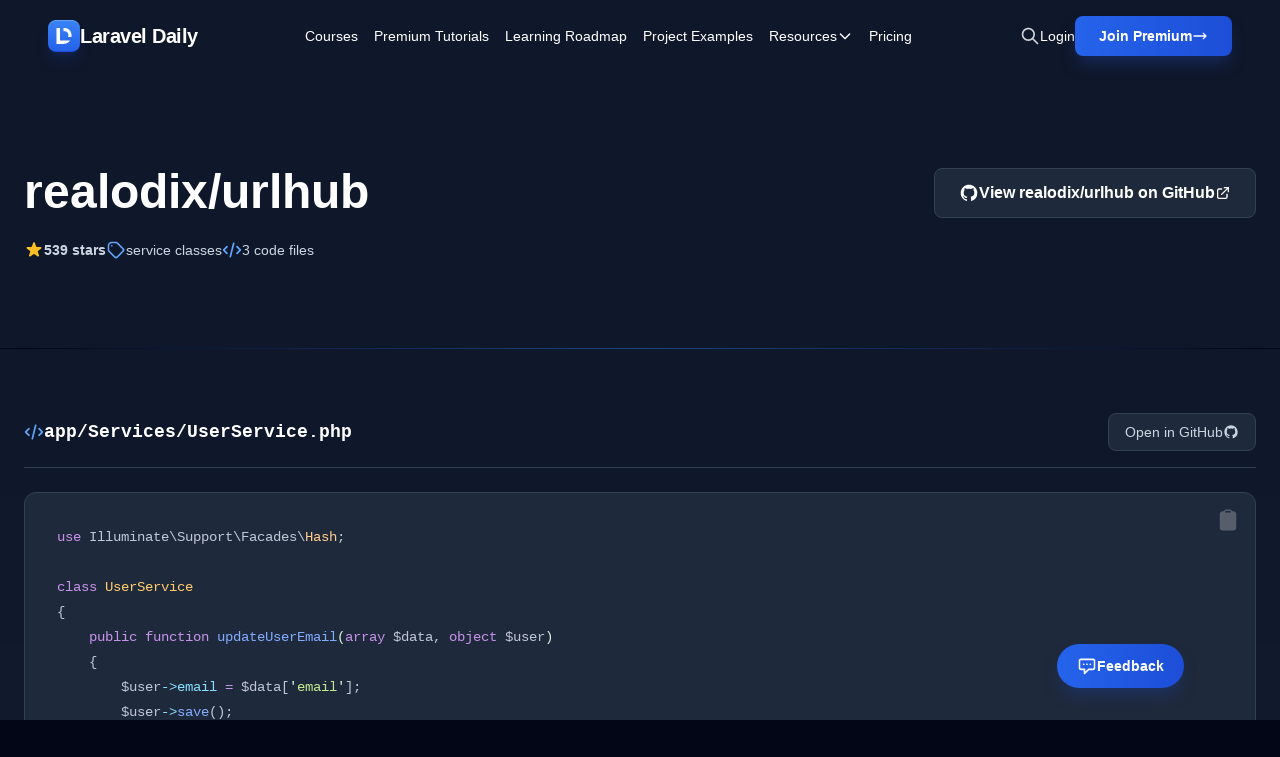

--- FILE ---
content_type: text/html; charset=UTF-8
request_url: https://laraveldaily.com/code-examples/example/realodix-urlhub/service-classes
body_size: 21994
content:
<!DOCTYPE html>
<html lang="en">

<head>
    <meta charset="UTF-8">
    <meta name="viewport" content="width=device-width, initial-scale=1.0">
    <meta property="og:type" content="website" />






    <link rel="shortcut icon" type="image/png" href="https://laraveldaily.com/favicon.png">

            <title>service classes in realodix/urlhub | Laravel Daily</title>
    
    <link rel="preload" as="style" href="https://laraveldaily.com/build/v2/assets/app-D1R-xbfE.css" /><link rel="modulepreload" href="https://laraveldaily.com/build/v2/assets/app-CLGdPeXV.js" /><link rel="stylesheet" href="https://laraveldaily.com/build/v2/assets/app-D1R-xbfE.css" /><script type="module" src="https://laraveldaily.com/build/v2/assets/app-CLGdPeXV.js"></script>    <style >[wire\:loading], [wire\:loading\.delay], [wire\:loading\.inline-block], [wire\:loading\.inline], [wire\:loading\.block], [wire\:loading\.flex], [wire\:loading\.table], [wire\:loading\.grid], [wire\:loading\.inline-flex] {display: none;}[wire\:loading\.delay\.shortest], [wire\:loading\.delay\.shorter], [wire\:loading\.delay\.short], [wire\:loading\.delay\.long], [wire\:loading\.delay\.longer], [wire\:loading\.delay\.longest] {display:none;}[wire\:offline] {display: none;}[wire\:dirty]:not(textarea):not(input):not(select) {display: none;}input:-webkit-autofill, select:-webkit-autofill, textarea:-webkit-autofill {animation-duration: 50000s;animation-name: livewireautofill;}@keyframes livewireautofill { from {} }</style>
    <style>
    :root {
        --comments-spacing: 2.5rem;
        --comments-avatar-size: 1.5rem;
        --comments-avatar-margin: 0.35rem;
        --comments-border-radius: 0.3rem;
        --comments-z-modal: 2;
        /* colors */
        --comments-color-background: white;
        --comments-color-background-nested: white;
        --comments-color-background-paper: rgb(249, 250, 251);
        --comments-color-background-info: rgb(237, 235, 252);
        --comments-color-reaction: rgb(238, 239, 240);
        --comments-color-reaction-hover: rgb(229, 231, 235);
        --comments-color-reacted: rgba(67, 56, 202, 0.2);
        --comments-color-reacted-hover: rgba(67, 56, 202, 0.35);
        --comments-color-border: rgb(221, 221, 221);
        --comments-color-text: rgb(17, 24, 39);
        --comments-color-text-dimmed: rgb(156, 163, 175);
        --comments-color-text-inverse: white;
        --comments-color-accent: rgba(67, 56, 202);
        --comments-color-accent-hover: rgba(67, 56, 202, 0.8);
        --comments-color-danger: rgb(225, 29, 72);
        --comments-color-danger-hover: rgb(225, 29, 72, 0.8);
        --comments-color-success: rgb(10, 200, 134);
        --comments-color-success-hover: rgb(10, 200, 134, 0.8);
        --comments-shadow: 0 10px 15px -3px rgb(0 0 0 / 0.1), 0 4px 6px -4px rgb(0 0 0 / 0.1);
    }

    @media (min-width: 768px) {
        :root {
            --comments-avatar-size: 2.5rem;
            --comments-avatar-margin: 0.75rem;
        }
    }

    .comments {
        color: var(--comments-color-text);
    }

    .comments-avatar {
        width: var(--comments-avatar-size);
        height: var(--comments-avatar-size);
        border-radius: var(--comments-avatar-size);
        margin-right: var(--comments-avatar-margin);
    }

    /** Added to win agains Tailwind CDN specificity */
    .comments-button.comments-button {
        border-radius: var(--comments-border-radius);
        color: var(--comments-color-text-inverse);
        background-color: var(--comments-color-accent);
        padding: 0.25rem 0.75rem;
        font-weight: 500;
        line-height: 1.35;
        transition: background 150ms;
    }

    .comments-button:hover {
        background-color: var(--comments-color-accent-hover);
    }

    .comments-button.is-small {
        padding: 0.15rem 0.5rem;
        font-size: 0.8rem;
    }

    .comments-button.is-link {
        background-color: transparent;
        color: var(--comments-color-text-dimmed);
        text-decoration: underline;
    }

    .comments-button.is-danger {
        background-color: var(--comments-color-danger);
    }

    .comments-button.is-danger:hover {
        background-color: var(--comments-color-danger-hover);
    }

    .comments-button.is-success {
        background-color: var(--comments-color-success);
    }

    .comments-button.is-success:hover {
        background-color: var(--comments-color-success-hover);
    }

    .comments-button svg {
        stroke: var(--comments-color-text-inverse);
    }

    .comments-comment {
        display: flex;
    }

    .comments-nested .comments-comment {
        background-color: var(--comments-color-background-nested);
        padding: 0;
    }

    .comments-comment-inner {
        flex-grow: 1;
    }

    .comments-comment-header {
        position: relative;
        font-weight: 500;
        color: var(--comments-color-text);
        margin-bottom: 0.5rem;
    }

    @media (min-width: 768px) {
        .comments-comment-header {
            display: flex;
            align-items: baseline;
        }
    }

    .comments-comment-header-actions {
        display: flex;
        flex-wrap: wrap;
        color: var(--comments-color-text-dimmed);
        font-size: 0.8rem;
    }

    @media (min-width: 768px) {
        .comments-comment-header-actions {
            margin-left: 0.5rem;
        }
    }

    .comments-comment-header-actions li {
        display: flex;
        position: relative;
    }

    .comments-comment-header-actions li:not(:last-child):after {
        content: "•";
        margin: 0 0.25rem;
    }

    .comments-comment-header-actions li>a:hover,
    .comments-comment-header-actions li>button:hover {
        text-decoration: underline;
    }

    .comments-comment-header-copied {
        position: absolute;
        left: 0;
        bottom: 100%;
        font-size: 0.65rem;
        white-space: nowrap;
        color: var(--comments-color-success);
    }

    .comments-error {
        margin-top: 0.5rem;
        font-size: 0.875rem;
        color: var(--comments-color-danger);
    }

    .comments-form {
        display: flex;
        position: relative;
    }

    .comments-form-inner {
        flex-grow: 1;
    }

    .comments-form-inner button {
        margin-top: 0.5rem;
    }

    .comments-form-editor-tip {
        color: var(--comments-color-text-dimmed);
        font-size: 0.8rem;
        padding: 0.25rem 0;
        text-align: right;
    }

    .comments-form-editor-tip a {
        text-decoration: underline;
    }

    .comments-newest-first>.comments-form {
        margin-bottom: var(--comments-spacing);
    }

    .comments-group {
        position: relative;
        padding-bottom: var(--comments-spacing);
        margin-bottom: var(--comments-spacing);
    }

    .comments-group:target {
        margin-top: calc(-1 * var(--comments-spacing));
        margin-left: calc(-0.5 * var(--comments-spacing));
        margin-right: calc(-0.5 * var(--comments-spacing));
        padding-top: var(--comments-spacing);
        padding-left: calc(0.5 * var(--comments-spacing));
        padding-right: calc(0.5 * var(--comments-spacing));
        animation: highlight 1.5s ease-in-out;
        border: solid 1px var(--comments-color-accent);
        border-radius: var(--comments-border-radius);
    }

    @keyframes highlight {
        0% {
            transform: scale(1);
        }

        5% {
            transform: scale(1);
        }

        15% {
            transform: scaleX(1.015);
        }

        50% {
            transform: scale(1);
        }

        100% {
            transform: scale(1);
        }
    }

    .comments-group:after {
        content: "";
        position: absolute;
        bottom: 0;
        right: 0;
        left: 0;
        border-bottom: 1px solid var(--comments-color-border);
    }

    .comments-group.comments-group-with-avatars:after {
        /* Offset the border to stay lined up with the avatar */
        left: calc(var(--comments-avatar-size) + var(--comments-avatar-margin));
    }

    .comments-group .comments-group {
        padding-bottom: 0;
        margin-top: calc(var(--comments-spacing) * 0.66);
        margin-bottom: 0;
    }

    .comments-group .comments-group:after {
        content: none;
    }

    .comments-header {
        display: flex;
        justify-content: space-between;
        margin-bottom: var(--comments-spacing);
    }

    .comments-header strong {
        font-size: 1.125rem;
        font-weight: 500;
    }

    .comments-icon {
        height: 1.25rem;
        width: 1.25rem;
        stroke: var(--comments-color-text);
    }

    .comments-approval {
        display: flex;
        align-items: center;
        justify-content: space-between;
        gap: 2rem;
        background-color: var(--comments-color-background-info);
        border-radius: var(--comments-border-radius);
        padding: 0.5rem;
        font-size: 0.8rem;
        margin-bottom: 0.5rem;
    }

    .comments-approval-buttons {
        display: flex;
        align-items: center;
        gap: 0.25rem;
    }

    .comments-modal {
        position: absolute;
        z-index: var(--comments-z-modal);
        color: var(--comments-color-text);
        font-size: 1rem;
        background-color: var(--comments-color-background);
        box-shadow: var(--comments-shadow);
        border-radius: var(--comments-border-radius);
        top: 0;
        right: 0;
        padding: 1rem;
    }

    .comments-modal.is-left {
        right: auto;
        left: 0;
    }

    .comments-modal.is-bottom {
        top: 100%;
    }

    .comments-modal.is-compact {
        padding: 0.5rem;
    }

    .comments-modal-title {
        font-weight: 500;
        white-space: nowrap;
    }

    .comments-modal-contents {
        font-weight: normal;
        line-height: 1.25;
    }

    .comments-modal-contents p {
        margin-bottom: 0.5rem;
        min-width: 8rem;
    }

    @media (min-width: 768px) {
        .comments-modal-contents p {
            min-width: 12rem;
        }
    }

    .comments-modal-contents .comments-button {
        float: right;
    }

    .comments-nested {
        margin-top: calc(var(--comments-spacing) * 0.66);
        padding-left: calc(var(--comments-avatar-size) + var(--comments-avatar-margin));
    }

    .comments-no-comment-yet {
        text-align: center;
        margin: 2rem 0 4rem 0;
        color: var(--comments-color-text-dimmed);
    }

    .comments-placeholder,
    .comments-textarea {
        border: 1px solid var(--comments-color-border);
        border-radius: 4px;
        width: 100%;
        padding: 10px;
        height: var(--comments-avatar-size);
    }

    .comments-placeholder:focus {
        outline: none;
    }

    .comments-reactions {
        position: relative;
        display: flex;
        flex-wrap: wrap;
        align-items: center;
        gap: 0.5rem;
        margin-top: 0.75rem;
    }

    .comments-reaction {
        display: flex;
        align-items: center;
        white-space: nowrap;
        border-radius: var(--comments-border-radius);
        cursor: pointer;
        background-color: var(--comments-color-reaction);
        padding: 0 0.5rem;
        height: 1.5rem;
        font-size: 0.8rem;
        transition: background 150ms;
    }

    .comments-reaction:hover {
        background-color: var(--comments-color-reaction-hover);
    }

    .comments-reaction.is-reacted {
        border: 1px solid var(--comments-color-accent);
        background-color: var(--comments-color-reacted);
    }

    .comments-reaction.is-reacted:hover {
        background-color: var(--comments-color-reacted-hover);
    }

    .comments-reaction-picker {
        position: relative;
    }

    /** Added to win agains Tailwind CDN specificity */
    .comments-reaction-picker-trigger.comments-reaction-picker-trigger {
        display: flex;
        align-items: center;
        height: 1.5rem;
        padding: 0 0.5rem;
        cursor: pointer;
        border-radius: var(--comments-border-radius);
        background-color: var(--comments-color-reaction);
        transition: background 150ms;
    }

    .comments-reaction-picker-trigger:hover {
        background-color: var(--comments-color-reaction-hover);
    }

    .comments-reaction-picker-reactions {
        display: grid;
        gap: 0.25rem;
    }

    @media (min-width: 480px) {
        .comments-reaction-picker-reactions {
            grid-template-columns: repeat(2, 1fr);
        }
    }

    @media (min-width: 768px) {
        .comments-reaction-picker-reactions {
            grid-template-columns: repeat(5, 1fr);
        }
    }

    .comments-reaction-picker-reaction {
        height: 1.75rem;
        padding: 0 0.25rem;
        border-radius: var(--comments-border-radius);
        cursor: pointer;
        transition: background 150ms;
    }

    .comments-reaction-picker-reaction:hover {
        background-color: var(--comments-color-reaction);
    }

    .comments-reaction-picker-reaction.is-reacted {
        background-color: var(--comments-color-reacted);
    }

    .comments-reaction-picker-reaction.is-reacted:hover {
        background-color: var(--comments-color-reacted-hover);
    }

    .comments-reply {
        margin-top: calc(var(--comments-spacing) * 0.66);
    }

    .comments-subscription {
        position: relative;
        margin-left: auto;
        font-size: 0.8rem;
    }

    .comments-subscription-trigger {
        display: inline-flex;
        align-items: center;
        gap: 0.25rem;
        padding: 0.25rem 0.5rem;
        border-radius: var(--comments-border-radius);
        background-color: var(--comments-color-reaction);
        font-weight: 600;
        transition: background 150ms;
    }

    .comments-subscription-trigger:hover {
        background-color: var(--comments-color-reaction-hover);
    }

    .comments-subscription-item {
        width: 100%;
        padding: 0.5rem 1rem;
        display: flex;
        align-items: center;
        gap: 0.5rem;
        cursor: pointer;
        font-size: 0.8rem;
        font-weight: 500;
        text-align: left;
        white-space: nowrap;
        border-radius: var(--comments-border-radius);
        transition: background 150ms;
    }

    .comments-subscription-item:hover {
        background-color: var(--comments-color-reaction);
    }

    .comment-text {
        max-width: calc(100% - var(--comments-avatar-size));
    }

    .comment-text>*,
    .comments-comment-inner {
        max-width: 100%;
    }

    .comment-text code {
        padding: 0.2rem 0.5rem;
        background-color: var(--comments-color-background-paper);
        border-radius: 0.3rem;
    }

    .comment-text .shiki {
        font-size: 0.85rem;
    }

    .comment-text .shiki code {
        padding: 0;
        background-color: transparent;
    }

    .comment-text .shiki {
        padding: 0.5rem;
        margin: 0.5rem 0;
        border-radius: 0.2rem;
        background-color: var(--comments-color-background-paper) !important;
        overflow: hidden;
        overflow-x: scroll;
    }

    .comment-text a {
        color: var(--comments-color-accent);
        text-decoration: underline;
    }

    .comment-text>*:not(:first-child),
    .comment-text blockquote>*:not(:first-child),
    .comment-text ul>*:not(:first-child):not(li),
    .comment-text ol>*:not(:first-child):not(li) {
        margin-top: 0.5rem;
    }

    .comment-text h1 {
        font-size: 2rem;
        font-weight: bold;
    }

    .comment-text h2 {
        font-size: 1.7rem;
        font-weight: bold;
    }

    .comment-text h3 {
        font-size: 1.5rem;
        font-weight: bold;
    }

    .comment-text h4 {
        font-size: 1.3rem;
        font-weight: bold;
    }

    .comment-text h5 {
        font-size: 1.1rem;
        font-weight: bold;
    }

    .comment-text h6 {
        font-size: 1rem;
        font-weight: bold;
    }

    .comment-text blockquote {
        background-color: var(--comments-color-background-paper);
        padding: 1rem;
        border-left: solid 3px var(--comments-color-border);
    }

    .comment-text ul,
    .comment-text ol {
        padding-left: 1rem;
    }

    .comment-text ul li {
        list-style: circle;
    }

    .comment-text ol li {
        list-style: decimal;
    }

    .comments-textarea {
        min-height: 10rem;
    }

    /* EasyMDE buttons */
    .comments .CodeMirror {
        border-color: var(--comments-color-border);
    }

    .comments .CodeMirror-scroll,
    .CodeMirror {
        min-height: 10rem !important;
    }

    .comments .editor-toolbar {
        border-color: var(--comments-color-border);
        padding: 0.35rem;
    }

    .comments .editor-toolbar .separator {
        border-left-color: var(--comments-color-border);
    }

    .comments .editor-toolbar button {
        border: none;
        transition: background 150ms;
    }

    .comments .editor-toolbar button:hover {
        background-color: var(--comments-color-reaction);
    }

    .comments .editor-toolbar button.active {
        background-color: var(--comments-color-reaction-hover);
    }
</style>
    
    <!-- Global site tag (gtag.js) - Google Analytics -->
    <script async src="https://www.googletagmanager.com/gtag/js?id=UA-64361490-1"></script>
    <script>
      window.dataLayer = window.dataLayer || [];
      function gtag(){dataLayer.push(arguments);}
      gtag('js', new Date());

      gtag('config', 'UA-64361490-1');
    </script>
    <script src="https://www.google.com/recaptcha/api.js?render=6LcTwyIiAAAAAGke_iP7Yw0T4GNJDV9A4jK0Knbq"></script>
    <!-- Matomo -->
<script>
  var _paq = window._paq = window._paq || [];
  /* tracker methods like "setCustomDimension" should be called before "trackPageView" */
    _paq.push(['trackPageView']);
  _paq.push(['enableLinkTracking']);
  (function() {
    var u="//analytics.laraveldaily.com/";
    _paq.push(['setTrackerUrl', u+'matomo.php']);
    _paq.push(['setSiteId', '1']);
        var d=document, g=d.createElement('script'), s=d.getElementsByTagName('script')[0];
    g.async=true; g.src=u+'matomo.js'; s.parentNode.insertBefore(g,s);
  })();
</script>
<!-- End Matomo Code -->
        <script>
        window.addEventListener('refresh-page', function (event) {
            window.location.reload(false);
        });
    </script>
</head>

<body class="bg-slate-950 text-white antialiased">
    <!-- Skip to main content -->
    <a href="#main-content"
        class="sr-only focus:not-sr-only focus:absolute focus:top-4 focus:left-4 focus:z-50 focus:px-4 focus:py-2 focus:bg-blue-600 focus:text-white focus:rounded-lg">
        Skip to main content
    </a>

                
    <!-- Navigation -->
<nav class="hero-gradient sticky top-0 z-50 backdrop-blur-sm bg-opacity-95">
    <div class="max-w-[2000px] mx-auto px-6 xl:px-12 py-4">
        <div class="flex items-center justify-between">
            <!-- Left: Logo -->
            <div class="flex-shrink-0">
                <a href="https://laraveldaily.com" class="inline-flex items-center gap-3 text-xl font-bold tracking-tight">
                    <div
                        class="flex items-center justify-center w-8 h-8 rounded-lg shadow-lg border-y shadow-blue-700/20 bg-gradient-to-b from-blue-500 to-blue-600 border-t-blue-400 border-b-blue-700">
                        <img class="w-4 h-4" src="https://laraveldaily.com/img/logos/mono.svg" alt="Laravel Daily">
                    </div>
                    <span>Laravel Daily</span>
                </a>
            </div>

            <!-- Center: Navigation Links -->
            <div class="hidden xl:flex flex-1 items-center justify-center">
                <div class="flex items-center space-x-4 2xl:space-x-8 text-sm font-medium">
                    <a href="https://laraveldaily.com/courses" class="hover:text-blue-200 transition">Courses</a>
                    <a href="https://laraveldaily.com/tag/premium-tutorials"
                        class="hover:text-blue-200 transition">Premium Tutorials</a>
                    <a href="https://laraveldaily.com?page=1"
                        class="hover:text-blue-200 transition hidden 2xl:block">All
                        Tutorials</a>
                    <a href="https://laraveldaily.com/roadmap-learning-path" class="hover:text-blue-200 transition">Learning Roadmap</a>
                    <a href="https://laraveldaily.com/project-examples" class="hover:text-blue-200 transition">Project
                        Examples</a>

                    <!-- Resources Dropdown -->
                    <div class="relative dropdown-parent">
                        <button class="hover:text-blue-200 transition flex items-center gap-1 dropdown-trigger">
                            <span>Resources</span>
                            <svg class="w-4 h-4 transition-transform dropdown-arrow" fill="none" stroke="currentColor"
                                viewBox="0 0 24 24">
                                <path stroke-linecap="round" stroke-linejoin="round" stroke-width="2"
                                    d="M19 9l-7 7-7-7" />
                            </svg>
                        </button>
                        <div
                            class="dropdown-menu absolute top-full left-0 mt-2 w-56 bg-slate-900 rounded-lg shadow-xl border border-slate-800 py-2 hidden opacity-0 transform translate-y-2 transition-all duration-200">
                            <a href="https://laraveldaily.com/tips"
                                class="block px-4 py-2.5 hover:bg-slate-800 transition text-sm">Quick Tips</a>
                            <a href="https://laraveldaily.com/packages"
                                class="block px-4 py-2.5 hover:bg-slate-800 transition text-sm">Best
                                Laravel Packages</a>
                            <a href="https://laraveldaily.com/code-examples/projects"
                                class="block px-4 py-2.5 hover:bg-slate-800 transition text-sm">Open-Source
                                Projects</a>
                            <a href="https://laraveldaily.com/code-examples"
                                class="block px-4 py-2.5 hover:bg-slate-800 transition text-sm">Code
                                Examples</a>
                            <a href="https://laraveldaily.com/people-to-follow"
                                class="block px-4 py-2.5 hover:bg-slate-800 transition text-sm">People
                                to Follow</a>
                        </div>
                    </div>

                    <a href="https://us11.campaign-archive.com/home/?u=a459401212599a54203d036ee&id=91c1337873"
                        class="hover:text-blue-200 transition hidden 2xl:block" target="_blank">Newsletter</a>
                    <a href="https://laraveldaily.com/pricing" class="hover:text-blue-200 transition">Pricing</a>
                                    </div>
            </div>

            <!-- Right: Actions -->
            <div class="flex-shrink-0 flex items-center gap-4 xl:gap-6" x-data="">
                <!-- Search Icon -->
                <button class="text-gray-300 hover:text-white transition" title="Search (⌘K)"
                    @click="$dispatch('toggle-spotlight')">
                    <svg class="w-5 h-5" fill="none" stroke="currentColor" viewBox="0 0 24 24">
                        <path stroke-linecap="round" stroke-linejoin="round" stroke-width="2"
                            d="M21 21l-6-6m2-5a7 7 0 11-14 0 7 7 0 0114 0z" />
                    </svg>
                </button>

                                    <a href="https://laraveldaily.com/login"
                        class="hidden sm:block text-sm font-medium hover:text-blue-200 transition">
                        Login
                    </a>
                    <a href="https://laraveldaily.com/register"
        class="hidden sm:flex group relative bg-gradient-to-r from-blue-600 to-blue-700 hover:from-blue-500 hover:to-blue-600 text-white px-6 py-2.5 rounded-lg font-semibold text-sm shadow-blue-lg hover:shadow-blue-xl transition-all hover:scale-105">
        <span class="flex items-center gap-2">
            <span>Join Premium</span>
                            <svg class="w-4 h-4 group-hover:translate-x-0.5 transition-transform" fill="none" stroke="currentColor"
                    viewBox="0 0 24 24">
                    <path stroke-linecap="round" stroke-linejoin="round" stroke-width="2" d="M17 8l4 4m0 0l-4 4m4-4H3" />
                </svg>
                    </span>
    </a>
                
                
                <!-- Mobile Menu Button -->
                <button id="mobile-menu-button" class="xl:hidden text-gray-300 hover:text-white transition">
                    <svg class="w-6 h-6" fill="none" stroke="currentColor" viewBox="0 0 24 24">
                        <path stroke-linecap="round" stroke-linejoin="round" stroke-width="2"
                            d="M4 6h16M4 12h16M4 18h16" />
                    </svg>
                </button>
            </div>
        </div>
    </div>
</nav>

<!-- Full-Page Mobile Menu -->
<div id="mobile-menu" class="fixed inset-0 z-50 xl:hidden hidden bg-slate-950/95 backdrop-blur-md">
    <!-- Menu Content -->
    <div class="relative h-full flex flex-col">
        <!-- Header with Close Button (Exact same styling as main nav) -->
        <div class="hero-gradient backdrop-blur-sm bg-opacity-95 flex items-center justify-between px-6 py-4">
            <div class="flex items-center gap-3">
                <div
                    class="flex items-center justify-center w-8 h-8 rounded-lg shadow-lg border-y shadow-blue-700/20 bg-gradient-to-b from-blue-500 to-blue-600 border-t-blue-400 border-b-blue-700">
                    <img class="w-4 h-4" src="https://laraveldaily.com/img/logos/mono.svg" alt="Laravel Daily">
                </div>
                <span class="text-xl font-bold tracking-tight">Laravel Daily</span>
            </div>
            <button id="mobile-menu-close" class="text-gray-300 hover:text-white transition">
                <svg class="w-7 h-7" fill="none" stroke="currentColor" viewBox="0 0 24 24">
                    <path stroke-linecap="round" stroke-linejoin="round" stroke-width="2" d="M6 18L18 6M6 6l12 12" />
                </svg>
            </button>
        </div>

        <!-- Menu Items -->
        <div class="flex-1 overflow-y-auto px-6 py-8 bg-slate-950">
            <nav class="flex flex-col space-y-1">
                <a href="https://laraveldaily.com/courses"
                    class="block px-4 py-4 rounded-lg text-lg font-medium hover:bg-slate-800/60 transition">Courses</a>
                <a href="https://laraveldaily.com/tag/premium-tutorials"
                    class="block px-4 py-4 rounded-lg text-lg font-medium hover:bg-slate-800/60 transition">Premium
                    Tutorials</a>
                <a href="https://laraveldaily.com?page=1"
                    class="block px-4 py-4 rounded-lg text-lg font-medium hover:bg-slate-800/60 transition">All
                    Tutorials</a>
                <a href="https://laraveldaily.com/roadmap-learning-path"
                    class="block px-4 py-4 rounded-lg text-lg font-medium hover:bg-slate-800/60 transition">Learning
                    Roadmap</a>
                <a href="https://laraveldaily.com/project-examples"
                    class="block px-4 py-4 rounded-lg text-lg font-medium hover:bg-slate-800/60 transition">Project
                    Examples</a>

                <!-- Resources Accordion -->
                <div class="mobile-dropdown">
                    <button
                        class="w-full flex items-center justify-between px-4 py-4 rounded-lg text-lg font-medium hover:bg-slate-800/60 transition mobile-dropdown-trigger">
                        <span>Resources</span>
                        <svg class="w-5 h-5 transition-transform mobile-dropdown-arrow" fill="none"
                            stroke="currentColor" viewBox="0 0 24 24">
                            <path stroke-linecap="round" stroke-linejoin="round" stroke-width="2" d="M19 9l-7 7-7-7" />
                        </svg>
                    </button>
                    <div class="mobile-dropdown-content pl-4">
                        <a href="https://laraveldaily.com/tips"
                            class="block px-4 py-3 text-base text-gray-300 hover:text-white hover:bg-slate-800/60 rounded-lg transition">Quick
                            Tips</a>
                        <a href="https://laraveldaily.com/packages"
                            class="block px-4 py-3 text-base text-gray-300 hover:text-white hover:bg-slate-800/60 rounded-lg transition">Best
                            Laravel Packages</a>
                        <a href="https://laraveldaily.com/code-examples/projects"
                            class="block px-4 py-3 text-base text-gray-300 hover:text-white hover:bg-slate-800/60 rounded-lg transition">Open-Source
                            Projects</a>
                        <a href="https://laraveldaily.com/code-examples"
                            class="block px-4 py-3 text-base text-gray-300 hover:text-white hover:bg-slate-800/60 rounded-lg transition">Code
                            Examples</a>
                        <a href="https://laraveldaily.com/people-to-follow"
                            class="block px-4 py-3 text-base text-gray-300 hover:text-white hover:bg-slate-800/60 rounded-lg transition">People
                            to Follow</a>
                    </div>
                </div>

                <a href="https://us11.campaign-archive.com/home/?u=a459401212599a54203d036ee&id=91c1337873"
                    class="block px-4 py-4 rounded-lg text-lg font-medium hover:bg-slate-800/60 transition"
                    target="_blank">Newsletter</a>
                <a href="https://laraveldaily.com/pricing"
                    class="block px-4 py-4 rounded-lg text-lg font-medium hover:bg-slate-800/60 transition">Pricing</a>
                            </nav>
        </div>

        <!-- Sticky Footer with Login and Join Premium -->
        <div class="px-6 py-6 border-t border-slate-800 bg-slate-950">
            <div class="flex flex-col gap-3">
                                    <a href="https://laraveldaily.com/login"
                        class="block w-full bg-slate-800 hover:bg-slate-700 text-white px-6 py-4 rounded-lg font-bold text-center border border-slate-700 hover:border-slate-600 transition">
                        Login
                    </a>
                    <a href="https://laraveldaily.com/register"
                        class="block w-full bg-gradient-to-r from-blue-600 to-blue-700 text-white px-6 py-4 rounded-lg font-bold text-center hover:from-blue-500 hover:to-blue-600 transition">
                        Join Premium
                    </a>
                            </div>
        </div>
    </div>
</div>
    <header class="hero-gradient pt-24 pb-16 px-6 relative overflow-hidden">
    <div class="max-w-7xl mx-auto relative z-10">
            <div class="flex items-start justify-between gap-8 mb-6">
                <div>
                    <h1 class="text-4xl lg:text-5xl font-bold mb-4">realodix/urlhub</h1>
                    <p class="text-xl text-slate-300 mb-6">
                        
                    </p>
                    <div class="flex flex-wrap items-center gap-6 text-sm">
                        <div class="flex items-center gap-2 text-slate-300">
                            <svg class="w-5 h-5 text-amber-400" fill="currentColor" viewBox="0 0 20 20"
                                aria-hidden="true">
                                <path
                                    d="M9.049 2.927c.3-.921 1.603-.921 1.902 0l1.07 3.292a1 1 0 00.95.69h3.462c.969 0 1.371 1.24.588 1.81l-2.8 2.034a1 1 0 00-.364 1.118l1.07 3.292c.3.921-.755 1.688-1.54 1.118l-2.8-2.034a1 1 0 00-1.175 0l-2.8 2.034c-.784.57-1.838-.197-1.539-1.118l1.07-3.292a1 1 0 00-.364-1.118L2.98 8.72c-.783-.57-.38-1.81.588-1.81h3.461a1 1 0 00.951-.69l1.07-3.292z" />
                            </svg>
                            <span class="font-semibold">539 stars</span>
                        </div>
                        <div class="flex items-center gap-2 text-slate-300">
                            <a href="https://laraveldaily.com/code-examples/tag/service-classes"
                                class="flex items-center gap-2 text-slate-300">
                                <svg class="w-5 h-5 text-blue-400" fill="none" stroke="currentColor" viewBox="0 0 24 24"
                                    aria-hidden="true">
                                    <path stroke-linecap="round" stroke-linejoin="round" stroke-width="2"
                                        d="M7 7h.01M7 3h5c.512 0 1.024.195 1.414.586l7 7a2 2 0 010 2.828l-7 7a2 2 0 01-2.828 0l-7-7A1.994 1.994 0 013 12V7a4 4 0 014-4z" />
                                </svg>
                                <span>service classes</span>
                            </a>
                        </div>
                        <div class="flex items-center gap-2 text-slate-300">
                            <svg class="w-5 h-5 text-blue-400" fill="none" stroke="currentColor" viewBox="0 0 24 24"
                                aria-hidden="true">
                                <path stroke-linecap="round" stroke-linejoin="round" stroke-width="2"
                                    d="M10 20l4-16m4 4l4 4-4 4M6 16l-4-4 4-4" />
                            </svg>
                            <span class="font-medium">3 code files</span>
                        </div>
                    </div>
                </div>
                <a href="https://github.com/realodix/urlhub" target="_blank" rel="noopener noreferrer"
                    class="flex-shrink-0 inline-flex items-center gap-2 px-6 py-3 bg-slate-800 hover:bg-slate-700 border border-slate-700 hover:border-blue-500/50 rounded-lg transition font-semibold">
                    <svg class="w-5 h-5" fill="currentColor" viewBox="0 0 24 24" aria-hidden="true">
                        <path fill-rule="evenodd"
                            d="M12 2C6.477 2 2 6.484 2 12.017c0 4.425 2.865 8.18 6.839 9.504.5.092.682-.217.682-.483 0-.237-.008-.868-.013-1.703-2.782.605-3.369-1.343-3.369-1.343-.454-1.158-1.11-1.466-1.11-1.466-.908-.62.069-.608.069-.608 1.003.07 1.531 1.032 1.531 1.032.892 1.53 2.341 1.088 2.91.832.092-.647.35-1.088.636-1.338-2.22-.253-4.555-1.113-4.555-4.951 0-1.093.39-1.988 1.029-2.688-.103-.253-.446-1.272.098-2.65 0 0 .84-.27 2.75 1.026A9.564 9.564 0 0112 6.844c.85.004 1.705.115 2.504.337 1.909-1.296 2.747-1.027 2.747-1.027.546 1.379.202 2.398.1 2.651.64.7 1.028 1.595 1.028 2.688 0 3.848-2.339 4.695-4.566 4.943.359.309.678.92.678 1.855 0 1.338-.012 2.419-.012 2.747 0 .268.18.58.688.482A10.019 10.019 0 0022 12.017C22 6.484 17.522 2 12 2z"
                            clip-rule="evenodd" />
                    </svg>
                    <span>View realodix/urlhub on GitHub</span>
                    <svg class="w-4 h-4" fill="none" stroke="currentColor" viewBox="0 0 24 24" aria-hidden="true">
                        <path stroke-linecap="round" stroke-linejoin="round" stroke-width="2"
                            d="M10 6H6a2 2 0 00-2 2v10a2 2 0 002 2h10a2 2 0 002-2v-4M14 4h6m0 0v6m0-6L10 14" />
                    </svg>
                </a>
            </div>
        </div>
</header>
    <div class="h-px bg-gradient-to-r from-transparent via-blue-500/50 to-transparent">
</div>
    <!-- Main Content -->
    <main id="main-content" class="section-gradient py-12 px-6">
    <div class="max-w-7xl mx-auto">
        <!-- Code Snippet 1 -->
                <article class="mb-12 last:mb-0">
                    <div class="file-nav-sticky py-4 border-b border-slate-700 mb-6">
                        <div class="flex items-center justify-between gap-4">
                            <div class="flex items-center gap-3 min-w-0">
                                <svg class="w-5 h-5 text-blue-400 flex-shrink-0" fill="none" stroke="currentColor"
                                    viewBox="0 0 24 24" aria-hidden="true">
                                    <path stroke-linecap="round" stroke-linejoin="round" stroke-width="2"
                                        d="M10 20l4-16m4 4l4 4-4 4M6 16l-4-4 4-4" />
                                </svg>
                                <h2 class="font-mono text-lg font-semibold truncate">app/Services/UserService.php</h2>
                            </div>
                            <a href="https://github.com/realodix/urlhub/blob/master/app/Services/UserService.php" target="_blank" rel="noopener noreferrer"
                                class="flex-shrink-0 inline-flex items-center gap-2 px-4 py-2 text-sm font-medium text-slate-300 hover:text-white bg-slate-800 hover:bg-slate-700 border border-slate-700 rounded-lg transition">
                                <span>Open in GitHub</span>
                                <svg class="w-4 h-4" fill="currentColor" viewBox="0 0 24 24" aria-hidden="true">
                                    <path fill-rule="evenodd"
                                        d="M12 2C6.477 2 2 6.484 2 12.017c0 4.425 2.865 8.18 6.839 9.504.5.092.682-.217.682-.483 0-.237-.008-.868-.013-1.703-2.782.605-3.369-1.343-3.369-1.343-.454-1.158-1.11-1.466-1.11-1.466-.908-.62.069-.608.069-.608 1.003.07 1.531 1.032 1.531 1.032.892 1.53 2.341 1.088 2.91.832.092-.647.35-1.088.636-1.338-2.22-.253-4.555-1.113-4.555-4.951 0-1.093.39-1.988 1.029-2.688-.103-.253-.446-1.272.098-2.65 0 0 .84-.27 2.75 1.026A9.564 9.564 0 0112 6.844c.85.004 1.705.115 2.504.337 1.909-1.296 2.747-1.027 2.747-1.027.546 1.379.202 2.398.1 2.651.64.7 1.028 1.595 1.028 2.688 0 3.848-2.339 4.695-4.566 4.943.359.309.678.92.678 1.855 0 1.338-.012 2.419-.012 2.747 0 .268.18.58.688.482A10.019 10.019 0 0022 12.017C22 6.484 17.522 2 12 2z"
                                        clip-rule="evenodd" />
                                </svg>
                            </a>
                        </div>
                    </div>

                    <div class="prose prose-invert max-w-none">
                                                <pre><code data-theme="olaolu-palenight" data-lang="php" class='torchlight' style='background-color: #292D3E; --theme-selection-background: #7580B850;'><!-- Syntax highlighted by torchlight.dev --><div class='line'><span style="color: #C792EA;">use</span><span style="color: #BFC7D5;"> Illuminate\Support\Facades\</span><span style="color: #FFCB8B;">Hash</span><span style="color: #BFC7D5;">;</span></div><div class='line'>&nbsp;</div><div class='line'><span style="color: #C792EA;">class</span><span style="color: #BFC7D5;"> </span><span style="color: #FFCB6B;">UserService</span></div><div class='line'><span style="color: #BFC7D5;">{</span></div><div class='line'><span style="color: #BFC7D5;">    </span><span style="color: #C792EA;">public</span><span style="color: #BFC7D5;"> </span><span style="color: #C792EA;">function</span><span style="color: #BFC7D5;"> </span><span style="color: #82AAFF;">updateUserEmail</span><span style="color: #D9F5DD;">(</span><span style="color: #C792EA;">array</span><span style="color: #BFC7D5;"> </span><span style="color: #BEC5D4;">$data</span><span style="color: #BFC7D5;">, </span><span style="color: #C792EA;">object</span><span style="color: #BFC7D5;"> </span><span style="color: #BEC5D4;">$user</span><span style="color: #D9F5DD;">)</span></div><div class='line'><span style="color: #BFC7D5;">    {</span></div><div class='line'><span style="color: #BFC7D5;">        </span><span style="color: #BEC5D4;">$user</span><span style="color: #89DDFF;">-&gt;email</span><span style="color: #BFC7D5;"> </span><span style="color: #C792EA;">=</span><span style="color: #BFC7D5;"> </span><span style="color: #BEC5D4;">$data</span><span style="color: #BFC7D5;">[</span><span style="color: #D9F5DD;">&#39;</span><span style="color: #C3E88D;">email</span><span style="color: #D9F5DD;">&#39;</span><span style="color: #BFC7D5;">];</span></div><div class='line'><span style="color: #BFC7D5;">        </span><span style="color: #BEC5D4;">$user</span><span style="color: #89DDFF;">-&gt;</span><span style="color: #82AAFF;">save</span><span style="color: #BFC7D5;">();</span></div><div class='line'>&nbsp;</div><div class='line'><span style="color: #BFC7D5;">        </span><span style="color: #C792EA;">return</span><span style="color: #BFC7D5;"> </span><span style="color: #BEC5D4;">$user</span><span style="color: #BFC7D5;">;</span></div><div class='line'><span style="color: #BFC7D5;">    }</span></div><div class='line'>&nbsp;</div><div class='line'><span style="color: #BFC7D5;">    </span><span style="color: #C792EA;">public</span><span style="color: #BFC7D5;"> </span><span style="color: #C792EA;">function</span><span style="color: #BFC7D5;"> </span><span style="color: #82AAFF;">updateUserPassword</span><span style="color: #D9F5DD;">(</span><span style="color: #C792EA;">array</span><span style="color: #BFC7D5;"> </span><span style="color: #BEC5D4;">$data</span><span style="color: #BFC7D5;">, </span><span style="color: #C792EA;">object</span><span style="color: #BFC7D5;"> </span><span style="color: #BEC5D4;">$user</span><span style="color: #D9F5DD;">)</span></div><div class='line'><span style="color: #BFC7D5;">    {</span></div><div class='line'><span style="color: #BFC7D5;">        </span><span style="color: #BEC5D4;">$user</span><span style="color: #89DDFF;">-&gt;password</span><span style="color: #BFC7D5;"> </span><span style="color: #C792EA;">=</span><span style="color: #BFC7D5;"> </span><span style="color: #FFCB8B;">Hash</span><span style="color: #89DDFF;">::</span><span style="color: #82AAFF;">make</span><span style="color: #BFC7D5;">(</span><span style="color: #BEC5D4;">$data</span><span style="color: #BFC7D5;">[</span><span style="color: #D9F5DD;">&#39;</span><span style="color: #C3E88D;">new-password</span><span style="color: #D9F5DD;">&#39;</span><span style="color: #BFC7D5;">]);</span></div><div class='line'><span style="color: #BFC7D5;">        </span><span style="color: #BEC5D4;">$user</span><span style="color: #89DDFF;">-&gt;</span><span style="color: #82AAFF;">save</span><span style="color: #BFC7D5;">();</span></div><div class='line'>&nbsp;</div><div class='line'><span style="color: #BFC7D5;">        </span><span style="color: #C792EA;">return</span><span style="color: #BFC7D5;"> </span><span style="color: #BEC5D4;">$user</span><span style="color: #BFC7D5;">;</span></div><div class='line'><span style="color: #BFC7D5;">    }</span></div><div class='line'><span style="color: #BFC7D5;">}</span></div></code></pre>

                    </div>
                </article>
                        <!-- Code Snippet 1 -->
                <article class="mb-12 last:mb-0">
                    <div class="file-nav-sticky py-4 border-b border-slate-700 mb-6">
                        <div class="flex items-center justify-between gap-4">
                            <div class="flex items-center gap-3 min-w-0">
                                <svg class="w-5 h-5 text-blue-400 flex-shrink-0" fill="none" stroke="currentColor"
                                    viewBox="0 0 24 24" aria-hidden="true">
                                    <path stroke-linecap="round" stroke-linejoin="round" stroke-width="2"
                                        d="M10 20l4-16m4 4l4 4-4 4M6 16l-4-4 4-4" />
                                </svg>
                                <h2 class="font-mono text-lg font-semibold truncate">app/Http/Controllers/Dashboard/User/UserController.php</h2>
                            </div>
                            <a href="https://github.com/realodix/urlhub/blob/master/app/Http/Controllers/Dashboard/User/UserController.php" target="_blank" rel="noopener noreferrer"
                                class="flex-shrink-0 inline-flex items-center gap-2 px-4 py-2 text-sm font-medium text-slate-300 hover:text-white bg-slate-800 hover:bg-slate-700 border border-slate-700 rounded-lg transition">
                                <span>Open in GitHub</span>
                                <svg class="w-4 h-4" fill="currentColor" viewBox="0 0 24 24" aria-hidden="true">
                                    <path fill-rule="evenodd"
                                        d="M12 2C6.477 2 2 6.484 2 12.017c0 4.425 2.865 8.18 6.839 9.504.5.092.682-.217.682-.483 0-.237-.008-.868-.013-1.703-2.782.605-3.369-1.343-3.369-1.343-.454-1.158-1.11-1.466-1.11-1.466-.908-.62.069-.608.069-.608 1.003.07 1.531 1.032 1.531 1.032.892 1.53 2.341 1.088 2.91.832.092-.647.35-1.088.636-1.338-2.22-.253-4.555-1.113-4.555-4.951 0-1.093.39-1.988 1.029-2.688-.103-.253-.446-1.272.098-2.65 0 0 .84-.27 2.75 1.026A9.564 9.564 0 0112 6.844c.85.004 1.705.115 2.504.337 1.909-1.296 2.747-1.027 2.747-1.027.546 1.379.202 2.398.1 2.651.64.7 1.028 1.595 1.028 2.688 0 3.848-2.339 4.695-4.566 4.943.359.309.678.92.678 1.855 0 1.338-.012 2.419-.012 2.747 0 .268.18.58.688.482A10.019 10.019 0 0022 12.017C22 6.484 17.522 2 12 2z"
                                        clip-rule="evenodd" />
                                </svg>
                            </a>
                        </div>
                    </div>

                    <div class="prose prose-invert max-w-none">
                                                <pre><code data-theme="olaolu-palenight" data-lang="php" class='torchlight' style='background-color: #292D3E; --theme-selection-background: #7580B850;'><!-- Syntax highlighted by torchlight.dev --><div class='line'><span style="color: #C792EA;">use</span><span style="color: #BFC7D5;"> App\Http\Controllers\</span><span style="color: #FFCB8B;">Controller</span><span style="color: #BFC7D5;">;</span></div><div class='line'><span style="color: #C792EA;">use</span><span style="color: #BFC7D5;"> App\Http\Requests\</span><span style="color: #FFCB8B;">UpdateUserEmail</span><span style="color: #BFC7D5;">;</span></div><div class='line'><span style="color: #C792EA;">use</span><span style="color: #BFC7D5;"> App\Models\</span><span style="color: #FFCB8B;">User</span><span style="color: #BFC7D5;">;</span></div><div class='line'><span style="color: #C792EA;">use</span><span style="color: #BFC7D5;"> App\Services\</span><span style="color: #FFCB8B;">UserService</span><span style="color: #BFC7D5;">;</span></div><div class='line'>&nbsp;</div><div class='line'><span style="color: #C792EA;">class</span><span style="color: #BFC7D5;"> </span><span style="color: #FFCB6B;">UserController</span><span style="color: #BFC7D5;"> </span><span style="color: #C792EA;">extends</span><span style="color: #BFC7D5;"> </span><span style="color: #A9C77D;">Controller</span></div><div class='line'><span style="color: #BFC7D5;">{</span></div><div class='line'><span style="color: #BFC7D5;">    </span><span style="color: #C792EA;">public</span><span style="color: #BFC7D5;"> </span><span style="color: #C792EA;">function</span><span style="color: #BFC7D5;"> </span><span style="color: #89DDFF;">__construct</span><span style="color: #D9F5DD;">(</span><span style="color: #C792EA;">protected</span><span style="color: #BFC7D5;"> </span><span style="color: #FFCB8B;">UserService</span><span style="color: #BFC7D5;"> </span><span style="color: #BEC5D4;">$userSrvc</span><span style="color: #D9F5DD;">)</span></div><div class='line'><span style="color: #BFC7D5;">    {}</span></div><div class='line'>&nbsp;</div><div class='line'><span style="color: #BFC7D5;">    </span><span style="color: #C792EA;">public</span><span style="color: #BFC7D5;"> </span><span style="color: #C792EA;">function</span><span style="color: #BFC7D5;"> </span><span style="color: #82AAFF;">update</span><span style="color: #D9F5DD;">(</span><span style="color: #FFCB8B;">UpdateUserEmail</span><span style="color: #BFC7D5;"> </span><span style="color: #BEC5D4;">$request</span><span style="color: #BFC7D5;">, </span><span style="color: #FFCB8B;">User</span><span style="color: #BFC7D5;"> </span><span style="color: #BEC5D4;">$user</span><span style="color: #D9F5DD;">)</span></div><div class='line'><span style="color: #BFC7D5;">    {</span></div><div class='line'><span style="color: #BFC7D5;">        </span><span style="color: #BEC5D4;">$data</span><span style="color: #BFC7D5;"> </span><span style="color: #C792EA;">=</span><span style="color: #BFC7D5;"> </span><span style="color: #BEC5D4;">$request</span><span style="color: #89DDFF;">-&gt;</span><span style="color: #82AAFF;">only</span><span style="color: #BFC7D5;">(</span><span style="color: #D9F5DD;">&#39;</span><span style="color: #C3E88D;">email</span><span style="color: #D9F5DD;">&#39;</span><span style="color: #BFC7D5;">);</span></div><div class='line'>&nbsp;</div><div class='line'><span style="color: #BFC7D5;">        </span><span style="color: #FF5572;">$this</span><span style="color: #89DDFF;">-&gt;userSrvc-&gt;</span><span style="color: #82AAFF;">updateUserEmail</span><span style="color: #BFC7D5;">(</span><span style="color: #BEC5D4;">$data</span><span style="color: #BFC7D5;">, </span><span style="color: #BEC5D4;">$user</span><span style="color: #BFC7D5;">);</span></div><div class='line'>&nbsp;</div><div class='line'><span style="color: #BFC7D5;">        </span><span style="color: #C792EA;">return</span><span style="color: #BFC7D5;"> </span><span style="color: #82AAFF;">redirect</span><span style="color: #BFC7D5;">()</span><span style="color: #89DDFF;">-&gt;</span><span style="color: #82AAFF;">back</span><span style="color: #BFC7D5;">()</span></div><div class='line'><span style="color: #BFC7D5;">                         </span><span style="color: #89DDFF;">-&gt;</span><span style="color: #82AAFF;">withFlashSuccess</span><span style="color: #BFC7D5;">(</span><span style="color: #82AAFF;">__</span><span style="color: #BFC7D5;">(</span><span style="color: #D9F5DD;">&#39;</span><span style="color: #C3E88D;">Profile updated.</span><span style="color: #D9F5DD;">&#39;</span><span style="color: #BFC7D5;">));</span></div><div class='line'><span style="color: #BFC7D5;">    }</span></div><div class='line'><span style="color: #BFC7D5;">}</span></div></code></pre>

                    </div>
                </article>
                        <!-- Code Snippet 1 -->
                <article class="mb-12 last:mb-0">
                    <div class="file-nav-sticky py-4 border-b border-slate-700 mb-6">
                        <div class="flex items-center justify-between gap-4">
                            <div class="flex items-center gap-3 min-w-0">
                                <svg class="w-5 h-5 text-blue-400 flex-shrink-0" fill="none" stroke="currentColor"
                                    viewBox="0 0 24 24" aria-hidden="true">
                                    <path stroke-linecap="round" stroke-linejoin="round" stroke-width="2"
                                        d="M10 20l4-16m4 4l4 4-4 4M6 16l-4-4 4-4" />
                                </svg>
                                <h2 class="font-mono text-lg font-semibold truncate">app/Http/Controllers/Dashboard/User/ChangePasswordController.php</h2>
                            </div>
                            <a href="https://github.com/realodix/urlhub/blob/master/app/Http/Controllers/Dashboard/User/ChangePasswordController.php" target="_blank" rel="noopener noreferrer"
                                class="flex-shrink-0 inline-flex items-center gap-2 px-4 py-2 text-sm font-medium text-slate-300 hover:text-white bg-slate-800 hover:bg-slate-700 border border-slate-700 rounded-lg transition">
                                <span>Open in GitHub</span>
                                <svg class="w-4 h-4" fill="currentColor" viewBox="0 0 24 24" aria-hidden="true">
                                    <path fill-rule="evenodd"
                                        d="M12 2C6.477 2 2 6.484 2 12.017c0 4.425 2.865 8.18 6.839 9.504.5.092.682-.217.682-.483 0-.237-.008-.868-.013-1.703-2.782.605-3.369-1.343-3.369-1.343-.454-1.158-1.11-1.466-1.11-1.466-.908-.62.069-.608.069-.608 1.003.07 1.531 1.032 1.531 1.032.892 1.53 2.341 1.088 2.91.832.092-.647.35-1.088.636-1.338-2.22-.253-4.555-1.113-4.555-4.951 0-1.093.39-1.988 1.029-2.688-.103-.253-.446-1.272.098-2.65 0 0 .84-.27 2.75 1.026A9.564 9.564 0 0112 6.844c.85.004 1.705.115 2.504.337 1.909-1.296 2.747-1.027 2.747-1.027.546 1.379.202 2.398.1 2.651.64.7 1.028 1.595 1.028 2.688 0 3.848-2.339 4.695-4.566 4.943.359.309.678.92.678 1.855 0 1.338-.012 2.419-.012 2.747 0 .268.18.58.688.482A10.019 10.019 0 0022 12.017C22 6.484 17.522 2 12 2z"
                                        clip-rule="evenodd" />
                                </svg>
                            </a>
                        </div>
                    </div>

                    <div class="prose prose-invert max-w-none">
                                                <pre><code data-theme="olaolu-palenight" data-lang="php" class='torchlight' style='background-color: #292D3E; --theme-selection-background: #7580B850;'><!-- Syntax highlighted by torchlight.dev --><div class='line'><span style="color: #C792EA;">use</span><span style="color: #BFC7D5;"> App\Http\Controllers\</span><span style="color: #FFCB8B;">Controller</span><span style="color: #BFC7D5;">;</span></div><div class='line'><span style="color: #C792EA;">use</span><span style="color: #BFC7D5;"> App\Http\Requests\</span><span style="color: #FFCB8B;">UpdateUserPassword</span><span style="color: #BFC7D5;">;</span></div><div class='line'><span style="color: #C792EA;">use</span><span style="color: #BFC7D5;"> App\Models\</span><span style="color: #FFCB8B;">User</span><span style="color: #BFC7D5;">;</span></div><div class='line'><span style="color: #C792EA;">use</span><span style="color: #BFC7D5;"> App\Services\</span><span style="color: #FFCB8B;">UserService</span><span style="color: #BFC7D5;">;</span></div><div class='line'>&nbsp;</div><div class='line'><span style="color: #C792EA;">class</span><span style="color: #BFC7D5;"> </span><span style="color: #FFCB6B;">ChangePasswordController</span><span style="color: #BFC7D5;"> </span><span style="color: #C792EA;">extends</span><span style="color: #BFC7D5;"> </span><span style="color: #A9C77D;">Controller</span></div><div class='line'><span style="color: #BFC7D5;">{</span></div><div class='line'><span style="color: #BFC7D5;">    </span><span style="color: #C792EA;">public</span><span style="color: #BFC7D5;"> </span><span style="color: #C792EA;">function</span><span style="color: #BFC7D5;"> </span><span style="color: #89DDFF;">__construct</span><span style="color: #D9F5DD;">(</span><span style="color: #C792EA;">protected</span><span style="color: #BFC7D5;"> </span><span style="color: #FFCB8B;">UserService</span><span style="color: #BFC7D5;"> </span><span style="color: #BEC5D4;">$userSrvc</span><span style="color: #D9F5DD;">)</span></div><div class='line'><span style="color: #BFC7D5;">    {</span></div><div class='line'><span style="color: #BFC7D5;">        </span><span style="color: #697098;">//</span></div><div class='line'><span style="color: #BFC7D5;">    }</span></div><div class='line'><span style="color: #BFC7D5;">    </span><span style="color: #C792EA;">public</span><span style="color: #BFC7D5;"> </span><span style="color: #C792EA;">function</span><span style="color: #BFC7D5;"> </span><span style="color: #82AAFF;">update</span><span style="color: #D9F5DD;">(</span><span style="color: #FFCB8B;">UpdateUserPassword</span><span style="color: #BFC7D5;"> </span><span style="color: #BEC5D4;">$request</span><span style="color: #BFC7D5;">, </span><span style="color: #FFCB8B;">User</span><span style="color: #BFC7D5;"> </span><span style="color: #BEC5D4;">$user</span><span style="color: #D9F5DD;">)</span></div><div class='line'><span style="color: #BFC7D5;">    {</span></div><div class='line'><span style="color: #BFC7D5;">        </span><span style="color: #BEC5D4;">$data</span><span style="color: #BFC7D5;"> </span><span style="color: #C792EA;">=</span><span style="color: #BFC7D5;"> </span><span style="color: #BEC5D4;">$request</span><span style="color: #89DDFF;">-&gt;</span><span style="color: #82AAFF;">only</span><span style="color: #BFC7D5;">(</span><span style="color: #D9F5DD;">&#39;</span><span style="color: #C3E88D;">new-password</span><span style="color: #D9F5DD;">&#39;</span><span style="color: #BFC7D5;">);</span></div><div class='line'>&nbsp;</div><div class='line'><span style="color: #BFC7D5;">        </span><span style="color: #FF5572;">$this</span><span style="color: #89DDFF;">-&gt;userSrvc-&gt;</span><span style="color: #82AAFF;">updateUserPassword</span><span style="color: #BFC7D5;">(</span><span style="color: #BEC5D4;">$data</span><span style="color: #BFC7D5;">, </span><span style="color: #BEC5D4;">$user</span><span style="color: #BFC7D5;">);</span></div><div class='line'>&nbsp;</div><div class='line'><span style="color: #BFC7D5;">        </span><span style="color: #C792EA;">return</span><span style="color: #BFC7D5;"> </span><span style="color: #82AAFF;">redirect</span><span style="color: #BFC7D5;">()</span><span style="color: #89DDFF;">-&gt;</span><span style="color: #82AAFF;">back</span><span style="color: #BFC7D5;">()</span></div><div class='line'><span style="color: #BFC7D5;">                         </span><span style="color: #89DDFF;">-&gt;</span><span style="color: #82AAFF;">withFlashSuccess</span><span style="color: #BFC7D5;">(</span><span style="color: #82AAFF;">__</span><span style="color: #BFC7D5;">(</span><span style="color: #D9F5DD;">&#39;</span><span style="color: #C3E88D;">Password changed successfully !</span><span style="color: #D9F5DD;">&#39;</span><span style="color: #BFC7D5;">));</span></div><div class='line'><span style="color: #BFC7D5;">    }</span></div><div class='line'><span style="color: #BFC7D5;">}</span></div></code></pre>

                    </div>
                </article>
    </div>
</main>
    <div class="h-px bg-gradient-to-r from-transparent via-blue-500/50 to-transparent">
</div>

            <!-- Newsletter / Footer Section -->
<footer class="dark-section-bg py-20 px-6 relative border-t border-slate-800">
    <div class="max-w-7xl mx-auto relative z-10">
        <div class="grid lg:grid-cols-4 gap-12 mb-16">
            <div class="lg:col-span-2">
                <div class="flex items-center gap-3 mb-6">
                    <div
                        class="flex items-center justify-center w-10 h-10 rounded-lg shadow-lg border-y shadow-blue-700/20 bg-gradient-to-b from-blue-500 to-blue-600 border-t-blue-400 border-b-blue-700">
                        <img class="w-5 h-5" src="https://laraveldaily.com/img/logos/mono.svg" alt="Laravel Daily">
                    </div>
                    <span class="text-2xl font-bold">Laravel Daily</span>
                </div>
                <p class="text-gray-400 mb-6 max-w-md">
                    Your trusted source for modern Laravel courses, tutorials, and insights. Learn from real-world
                    examples and level up your development skills.
                </p>
            </div>
            <div>
                <h4 class="font-bold text-white mb-4">Learn</h4>
                <ul class="space-y-2 text-gray-400">
                    <li><a href="https://laraveldaily.com/courses" class="hover:text-blue-400 transition">Premium Courses</a>
                    </li>
                    <li><a href="https://laraveldaily.com/roadmap-learning-path" class="hover:text-blue-400 transition">Roadmap</a></li>
                    <li><a href="https://laraveldaily.com/project-examples" class="hover:text-blue-400 transition">Project
                            Examples</a>
                    </li>
                </ul>
            </div>
            <div>
                <h4 class="font-bold text-white mb-4">Company</h4>
                <ul class="space-y-2 text-gray-400">
                    <li><a href="https://laraveldaily.com/about-project" class="hover:text-blue-400 transition">About</a>
                    </li>
                    <li><a href="https://us11.campaign-archive.com/home/?u=a459401212599a54203d036ee&id=91c1337873"
                            class="hover:text-blue-400 transition" target="_blank">Newsletter</a></li>
                    <li><a href="https://laraveldaily.com/pricing" class="hover:text-blue-400 transition">Pricing</a>
                    </li>
                </ul>
            </div>
        </div>
        <div class="pt-8 border-t border-slate-800 text-center text-gray-500 text-sm">
            <p>&copy; 2026 Laravel Daily. All rights reserved.</p>
            <p class="mt-2">For any questions - email <a href="/cdn-cgi/l/email-protection#2f464149406f434e5d4e594a434b4e464356014c4042" class="hover:text-blue-400 transition"><span class="__cf_email__" data-cfemail="3f565159507f535e4d5e495a535b5e565346115c5052">[email&#160;protected]</span></a></p>
        </div>
    </div>
</footer>

        <!-- Scroll to Top Button -->
        <button id="scrollToTop"
            class="z-10 fixed bottom-8 right-8 w-12 h-12 bg-blue-600 hover:bg-blue-500 text-white rounded-full shadow-xl flex items-center justify-center transition-all opacity-0 pointer-events-none"
            aria-label="Scroll to top">
            <svg class="w-6 h-6" fill="none" stroke="currentColor" viewBox="0 0 24 24" aria-hidden="true">
                <path stroke-linecap="round" stroke-linejoin="round" stroke-width="2" d="M5 10l7-7m0 0l7 7m-7-7v18" />
            </svg>
        </button>

        <!-- Feedback Modal -->
        <!-- Feedback Button -->
<button
    type="button"
    onclick="openModal('feedbackModal')"
    class="fixed bottom-8 right-24 bg-gradient-to-r from-blue-600 to-blue-700 hover:from-blue-500 hover:to-blue-600 text-white px-5 py-3 rounded-full shadow-blue-lg hover:shadow-blue-xl transition-all hover:scale-105 font-semibold text-sm flex items-center gap-2"
    aria-label="Give feedback"
>
    <svg class="w-5 h-5" fill="none" stroke="currentColor" viewBox="0 0 24 24" aria-hidden="true">
        <path stroke-linecap="round" stroke-linejoin="round" stroke-width="2" d="M8 10h.01M12 10h.01M16 10h.01M9 16H5a2 2 0 01-2-2V6a2 2 0 012-2h14a2 2 0 012 2v8a2 2 0 01-2 2h-5l-5 5v-5z"/>
    </svg>
    <span>Feedback</span>
</button>

<!-- Feedback Dialog -->
<dialog
    x-teleport="body"
    id="feedbackModal"
    class="bg-slate-800 rounded-2xl border border-slate-700 shadow-2xl max-w-2xl w-full max-h-[90vh] overflow-y-auto backdrop:bg-black/75 backdrop:backdrop-blur-sm"
>
            <!-- Modal Header -->
        <div class="sticky top-0 bg-slate-800 border-b border-slate-700 px-8 py-6 flex items-center justify-between">
            <div>
            <h2 class="text-2xl font-bold text-white mb-1">We'd Love Your Feedback</h2>
            <p class="text-gray-400 text-sm">Tell us what you like or what we can improve</p>
        </div>
            <button
                type="button"
                onclick="closeModal('feedbackModal')"
                class="text-gray-400 hover:text-white transition p-2 rounded-lg hover:bg-slate-700"
                aria-label="Close modal"
            >
                <svg class="w-6 h-6" fill="none" stroke="currentColor" viewBox="0 0 24 24">
                    <path stroke-linecap="round" stroke-linejoin="round" stroke-width="2" d="M6 18L18 6M6 6l12 12"/>
                </svg>
            </button>
        </div>
    
    <!-- Modal Body -->
    <form id="feedbackForm" class="px-8 py-6">
        <input type="hidden" name="_token" value="tTnP3XYGPRHZbzBheAaOeV52ghqIc5ryzE4woNYa" autocomplete="off">        <input type="hidden" name="type" value="feedback">

        <!-- Name Field -->
        <div class="mb-6">
            <label for="feedbackName" class="block text-sm font-semibold text-white mb-2">
                Name <span class="text-red-400">*</span>
            </label>
            <input
                type="text"
                id="feedbackName"
                name="name"
                class="w-full px-4 py-3 bg-slate-900 border border-slate-700 rounded-lg text-white placeholder-gray-500 focus:outline-none focus:ring-2 focus:ring-blue-500 focus:border-transparent transition"
                placeholder="Your name"
                value=""
            >
            <p class="mt-2 text-sm text-red-400 hidden" id="nameError"></p>
        </div>

        <!-- Email Field -->
        <div class="mb-6">
            <label for="feedbackEmail" class="block text-sm font-semibold text-white mb-2">
                Email <span class="text-red-400">*</span>
            </label>
            <input
                type="email"
                id="feedbackEmail"
                name="email"
                class="w-full px-4 py-3 bg-slate-900 border border-slate-700 rounded-lg text-white placeholder-gray-500 focus:outline-none focus:ring-2 focus:ring-blue-500 focus:border-transparent transition"
                placeholder="your@email.com"
                value=""
            >
            <p class="mt-2 text-sm text-red-400 hidden" id="emailError"></p>
        </div>

        <!-- Comment Field -->
        <div class="mb-6">
            <label for="feedbackComment" class="block text-sm font-semibold text-white mb-2">
                Your Feedback <span class="text-red-400">*</span>
            </label>
            <textarea
                id="feedbackComment"
                name="comment"
                rows="6"
                class="w-full px-4 py-3 bg-slate-900 border border-slate-700 rounded-lg text-white placeholder-gray-500 focus:outline-none focus:ring-2 focus:ring-blue-500 focus:border-transparent transition resize-none"
                placeholder="Share your thoughts, suggestions, or any issues you've encountered..."
            ></textarea>
            <p class="mt-2 text-sm text-red-400 hidden" id="commentError"></p>
            <p class="text-gray-500 text-sm mt-2">Feel free to share anything you like or dislike about this page or the platform in general.</p>
        </div>

        <!-- Submit Button -->
        <div class="flex items-center justify-end gap-4">
            <button
                type="button"
                onclick="closeModal('feedbackModal')"
                class="px-6 py-3 bg-slate-700 hover:bg-slate-600 text-white rounded-lg font-semibold transition"
            >
                Cancel
            </button>
            <button
                type="submit"
                id="feedbackSubmitBtn"
                class="px-6 py-3 bg-gradient-to-r from-blue-600 to-blue-700 hover:from-blue-500 hover:to-blue-600 text-white rounded-lg font-semibold shadow-blue-lg hover:shadow-blue-xl transition-all hover:scale-105 flex items-center gap-2"
            >
                <span>Submit Feedback</span>
                <svg class="w-4 h-4" fill="none" stroke="currentColor" viewBox="0 0 24 24">
                    <path stroke-linecap="round" stroke-linejoin="round" stroke-width="2" d="M14 5l7 7m0 0l-7 7m7-7H3"/>
                </svg>
            </button>
        </div>
    </form>

    <!-- Success Message -->
    <div id="feedbackSuccessMessage" class="hidden px-8 py-12 text-center">
        <div class="w-16 h-16 bg-emerald-500/20 rounded-full flex items-center justify-center mx-auto mb-4">
            <svg class="w-8 h-8 text-emerald-400" fill="none" stroke="currentColor" viewBox="0 0 24 24">
                <path stroke-linecap="round" stroke-linejoin="round" stroke-width="2" d="M5 13l4 4L19 7"/>
            </svg>
        </div>
        <h3 class="text-2xl font-bold text-white mb-2">Thank You!</h3>
        <p class="text-gray-400 mb-6">Your feedback has been received. We truly appreciate you taking the time to help us improve.</p>
        <button
            type="button"
            onclick="closeModal('feedbackModal')"
            class="px-6 py-3 bg-gradient-to-r from-blue-600 to-blue-700 hover:from-blue-500 hover:to-blue-600 text-white rounded-lg font-semibold transition-all hover:scale-105"
        >
            Close
        </button>
    </div>
</dialog>

    

        <script data-cfasync="false" src="/cdn-cgi/scripts/5c5dd728/cloudflare-static/email-decode.min.js"></script><script>
            // Scroll to top button
            const scrollBtn = document.getElementById('scrollToTop');
            window.addEventListener('scroll', () => {
                if (window.scrollY > 300) {
                    scrollBtn.classList.remove('opacity-0', 'pointer-events-none');
                } else {
                    scrollBtn.classList.add('opacity-0', 'pointer-events-none');
                }
            });
            scrollBtn.addEventListener('click', () => {
                window.scrollTo({ top: 0, behavior: 'smooth' });
            });
        </script>
    
    <script src="/livewire/livewire.js?id=90730a3b0e7144480175" data-turbo-eval="false" data-turbolinks-eval="false" ></script><script data-turbo-eval="false" data-turbolinks-eval="false" >window.livewire = new Livewire();window.Livewire = window.livewire;window.livewire_app_url = '';window.livewire_token = 'tTnP3XYGPRHZbzBheAaOeV52ghqIc5ryzE4woNYa';window.deferLoadingAlpine = function (callback) {window.addEventListener('livewire:load', function () {callback();});};let started = false;window.addEventListener('alpine:initializing', function () {if (! started) {window.livewire.start();started = true;}});document.addEventListener("DOMContentLoaded", function () {if (! started) {window.livewire.start();started = true;}});</script>
    <div wire:id="1J0PQjnbG6dwJGih5Fnn" wire:initial-data="{&quot;fingerprint&quot;:{&quot;id&quot;:&quot;1J0PQjnbG6dwJGih5Fnn&quot;,&quot;name&quot;:&quot;spotlight&quot;,&quot;locale&quot;:&quot;en&quot;,&quot;path&quot;:&quot;code-examples\/example\/realodix-urlhub\/service-classes&quot;,&quot;method&quot;:&quot;GET&quot;,&quot;v&quot;:&quot;acj&quot;},&quot;effects&quot;:{&quot;listeners&quot;:[]},&quot;serverMemo&quot;:{&quot;children&quot;:[],&quot;errors&quot;:[],&quot;htmlHash&quot;:&quot;cc9c9b8c&quot;,&quot;data&quot;:{&quot;suggestions&quot;:[{&quot;name&quot;:&quot;barryvdh\/laravel-dompdf&quot;,&quot;url&quot;:&quot;https:\/\/laraveldaily.com\/tag\/barryvdh-laravel-dompdf?source=search&quot;,&quot;aliases&quot;:[]},{&quot;name&quot;:&quot;consoletvs\/charts&quot;,&quot;url&quot;:&quot;https:\/\/laraveldaily.com\/tag\/consoletvs-charts?source=search&quot;,&quot;aliases&quot;:[]},{&quot;name&quot;:&quot;repositories&quot;,&quot;url&quot;:&quot;https:\/\/laraveldaily.com\/tag\/repositories?source=search&quot;,&quot;aliases&quot;:[]},{&quot;name&quot;:&quot;view composers&quot;,&quot;url&quot;:&quot;https:\/\/laraveldaily.com\/tag\/view-composers?source=search&quot;,&quot;aliases&quot;:[]},{&quot;name&quot;:&quot;observers&quot;,&quot;url&quot;:&quot;https:\/\/laraveldaily.com\/tag\/observers?source=search&quot;,&quot;aliases&quot;:[{&quot;id&quot;:81,&quot;tag_id&quot;:5,&quot;name&quot;:&quot;observer&quot;,&quot;created_at&quot;:&quot;2025-06-04T07:00:33.000000Z&quot;,&quot;updated_at&quot;:&quot;2025-06-04T07:00:33.000000Z&quot;}]},{&quot;name&quot;:&quot;events &amp; listeners&quot;,&quot;url&quot;:&quot;https:\/\/laraveldaily.com\/tag\/events-listeners?source=search&quot;,&quot;aliases&quot;:[]},{&quot;name&quot;:&quot;service classes&quot;,&quot;url&quot;:&quot;https:\/\/laraveldaily.com\/tag\/service-classes?source=search&quot;,&quot;aliases&quot;:[{&quot;id&quot;:71,&quot;tag_id&quot;:7,&quot;name&quot;:&quot;service&quot;,&quot;created_at&quot;:&quot;2024-08-05T05:46:29.000000Z&quot;,&quot;updated_at&quot;:&quot;2024-08-05T05:46:29.000000Z&quot;},{&quot;id&quot;:72,&quot;tag_id&quot;:7,&quot;name&quot;:&quot;services&quot;,&quot;created_at&quot;:&quot;2024-08-05T05:46:29.000000Z&quot;,&quot;updated_at&quot;:&quot;2024-08-05T05:46:29.000000Z&quot;}]},{&quot;name&quot;:&quot;helpers&quot;,&quot;url&quot;:&quot;https:\/\/laraveldaily.com\/tag\/helpers?source=search&quot;,&quot;aliases&quot;:[]},{&quot;name&quot;:&quot;traits&quot;,&quot;url&quot;:&quot;https:\/\/laraveldaily.com\/tag\/traits?source=search&quot;,&quot;aliases&quot;:[]},{&quot;name&quot;:&quot;queues&quot;,&quot;url&quot;:&quot;https:\/\/laraveldaily.com\/tag\/queues?source=search&quot;,&quot;aliases&quot;:[]},{&quot;name&quot;:&quot;policies&quot;,&quot;url&quot;:&quot;https:\/\/laraveldaily.com\/tag\/policies?source=search&quot;,&quot;aliases&quot;:[{&quot;id&quot;:8,&quot;tag_id&quot;:11,&quot;name&quot;:&quot;policy&quot;,&quot;created_at&quot;:&quot;2022-11-10T19:51:21.000000Z&quot;,&quot;updated_at&quot;:&quot;2022-11-10T19:51:21.000000Z&quot;}]},{&quot;name&quot;:&quot;local scopes&quot;,&quot;url&quot;:&quot;https:\/\/laraveldaily.com\/tag\/local-scopes?source=search&quot;,&quot;aliases&quot;:[]},{&quot;name&quot;:&quot;polymorphic relationships&quot;,&quot;url&quot;:&quot;https:\/\/laraveldaily.com\/tag\/polymorphic-relationships?source=search&quot;,&quot;aliases&quot;:[]},{&quot;name&quot;:&quot;global scopes&quot;,&quot;url&quot;:&quot;https:\/\/laraveldaily.com\/tag\/global-scopes?source=search&quot;,&quot;aliases&quot;:[]},{&quot;name&quot;:&quot;custom validation rules&quot;,&quot;url&quot;:&quot;https:\/\/laraveldaily.com\/tag\/custom-validation-rules?source=search&quot;,&quot;aliases&quot;:[]},{&quot;name&quot;:&quot;blade components&quot;,&quot;url&quot;:&quot;https:\/\/laraveldaily.com\/tag\/blade-components?source=search&quot;,&quot;aliases&quot;:[]},{&quot;name&quot;:&quot;accessors&quot;,&quot;url&quot;:&quot;https:\/\/laraveldaily.com\/tag\/accessors?source=search&quot;,&quot;aliases&quot;:[]},{&quot;name&quot;:&quot;mutators&quot;,&quot;url&quot;:&quot;https:\/\/laraveldaily.com\/tag\/mutators?source=search&quot;,&quot;aliases&quot;:[]},{&quot;name&quot;:&quot;ramsey\/uuid&quot;,&quot;url&quot;:&quot;https:\/\/laraveldaily.com\/tag\/ramsey-uuid?source=search&quot;,&quot;aliases&quot;:[]},{&quot;name&quot;:&quot;spatie\/period&quot;,&quot;url&quot;:&quot;https:\/\/laraveldaily.com\/tag\/spatie-period?source=search&quot;,&quot;aliases&quot;:[]},{&quot;name&quot;:&quot;venturecraft\/revisionable&quot;,&quot;url&quot;:&quot;https:\/\/laraveldaily.com\/tag\/venturecraft-revisionable?source=search&quot;,&quot;aliases&quot;:[]},{&quot;name&quot;:&quot;codezero\/laravel-localized-routes&quot;,&quot;url&quot;:&quot;https:\/\/laraveldaily.com\/tag\/codezero-laravel-localized-routes?source=search&quot;,&quot;aliases&quot;:[]},{&quot;name&quot;:&quot;cviebrock\/eloquent-sluggable&quot;,&quot;url&quot;:&quot;https:\/\/laraveldaily.com\/tag\/cviebrock-eloquent-sluggable?source=search&quot;,&quot;aliases&quot;:[]},{&quot;name&quot;:&quot;spatie\/eloquent-sortable&quot;,&quot;url&quot;:&quot;https:\/\/laraveldaily.com\/tag\/spatie-eloquent-sortable?source=search&quot;,&quot;aliases&quot;:[]},{&quot;name&quot;:&quot;tucker-eric\/eloquentfilter&quot;,&quot;url&quot;:&quot;https:\/\/laraveldaily.com\/tag\/tucker-eric-eloquentfilter?source=search&quot;,&quot;aliases&quot;:[]},{&quot;name&quot;:&quot;creativeorange\/gravatar&quot;,&quot;url&quot;:&quot;https:\/\/laraveldaily.com\/tag\/creativeorange-gravatar?source=search&quot;,&quot;aliases&quot;:[]},{&quot;name&quot;:&quot;laravolt\/avatar&quot;,&quot;url&quot;:&quot;https:\/\/laraveldaily.com\/tag\/laravolt-avatar?source=search&quot;,&quot;aliases&quot;:[]},{&quot;name&quot;:&quot;spatie\/laravel-permission&quot;,&quot;url&quot;:&quot;https:\/\/laraveldaily.com\/tag\/spatie-laravel-permission?source=search&quot;,&quot;aliases&quot;:[]},{&quot;name&quot;:&quot;tabuna\/breadcrumbs&quot;,&quot;url&quot;:&quot;https:\/\/laraveldaily.com\/tag\/tabuna-breadcrumbs?source=search&quot;,&quot;aliases&quot;:[]},{&quot;name&quot;:&quot;spatie\/url&quot;,&quot;url&quot;:&quot;https:\/\/laraveldaily.com\/tag\/spatie-url?source=search&quot;,&quot;aliases&quot;:[]},{&quot;name&quot;:&quot;spatie\/laravel-multitenancy&quot;,&quot;url&quot;:&quot;https:\/\/laraveldaily.com\/tag\/spatie-laravel-multitenancy?source=search&quot;,&quot;aliases&quot;:[]},{&quot;name&quot;:&quot;cviebrock\/eloquent-taggable&quot;,&quot;url&quot;:&quot;https:\/\/laraveldaily.com\/tag\/cviebrock-eloquent-taggable?source=search&quot;,&quot;aliases&quot;:[]},{&quot;name&quot;:&quot;intervention\/image&quot;,&quot;url&quot;:&quot;https:\/\/laraveldaily.com\/tag\/intervention-image?source=search&quot;,&quot;aliases&quot;:[]},{&quot;name&quot;:&quot;nicolaslopezj\/searchable&quot;,&quot;url&quot;:&quot;https:\/\/laraveldaily.com\/tag\/nicolaslopezj-searchable?source=search&quot;,&quot;aliases&quot;:[]},{&quot;name&quot;:&quot;willvincent\/laravel-rateable&quot;,&quot;url&quot;:&quot;https:\/\/laraveldaily.com\/tag\/willvincent-laravel-rateable?source=search&quot;,&quot;aliases&quot;:[]},{&quot;name&quot;:&quot;guzzlehttp\/guzzle&quot;,&quot;url&quot;:&quot;https:\/\/laraveldaily.com\/tag\/guzzlehttp-guzzle?source=search&quot;,&quot;aliases&quot;:[]},{&quot;name&quot;:&quot;invokable controllers&quot;,&quot;url&quot;:&quot;https:\/\/laraveldaily.com\/tag\/invokable-controllers?source=search&quot;,&quot;aliases&quot;:[]},{&quot;name&quot;:&quot;telegram&quot;,&quot;url&quot;:&quot;https:\/\/laraveldaily.com\/tag\/telegram?source=search&quot;,&quot;aliases&quot;:[]},{&quot;name&quot;:&quot;twitter&quot;,&quot;url&quot;:&quot;https:\/\/laraveldaily.com\/tag\/twitter?source=search&quot;,&quot;aliases&quot;:[]},{&quot;name&quot;:&quot;actions&quot;,&quot;url&quot;:&quot;https:\/\/laraveldaily.com\/tag\/actions?source=search&quot;,&quot;aliases&quot;:[{&quot;id&quot;:73,&quot;tag_id&quot;:42,&quot;name&quot;:&quot;action&quot;,&quot;created_at&quot;:&quot;2025-01-29T09:13:56.000000Z&quot;,&quot;updated_at&quot;:&quot;2025-01-29T09:13:56.000000Z&quot;}]},{&quot;name&quot;:&quot;youtube&quot;,&quot;url&quot;:&quot;https:\/\/laraveldaily.com\/tag\/youtube?source=search&quot;,&quot;aliases&quot;:[]},{&quot;name&quot;:&quot;send email&quot;,&quot;url&quot;:&quot;https:\/\/laraveldaily.com\/tag\/send-email?source=search&quot;,&quot;aliases&quot;:[{&quot;id&quot;:90,&quot;tag_id&quot;:44,&quot;name&quot;:&quot;email&quot;,&quot;created_at&quot;:&quot;2025-06-17T14:22:55.000000Z&quot;,&quot;updated_at&quot;:&quot;2025-06-17T14:22:55.000000Z&quot;}]},{&quot;name&quot;:&quot;factories&quot;,&quot;url&quot;:&quot;https:\/\/laraveldaily.com\/tag\/factories?source=search&quot;,&quot;aliases&quot;:[]},{&quot;name&quot;:&quot;stripe payments&quot;,&quot;url&quot;:&quot;https:\/\/laraveldaily.com\/tag\/stripe-payments?source=search&quot;,&quot;aliases&quot;:[]},{&quot;name&quot;:&quot;elasticsearch&quot;,&quot;url&quot;:&quot;https:\/\/laraveldaily.com\/tag\/elasticsearch?source=search&quot;,&quot;aliases&quot;:[]},{&quot;name&quot;:&quot;map&quot;,&quot;url&quot;:&quot;https:\/\/laraveldaily.com\/tag\/map?source=search&quot;,&quot;aliases&quot;:[]},{&quot;name&quot;:&quot;mapInto&quot;,&quot;url&quot;:&quot;https:\/\/laraveldaily.com\/tag\/mapinto?source=search&quot;,&quot;aliases&quot;:[]},{&quot;name&quot;:&quot;mapWithKeys&quot;,&quot;url&quot;:&quot;https:\/\/laraveldaily.com\/tag\/mapwithkeys?source=search&quot;,&quot;aliases&quot;:[]},{&quot;name&quot;:&quot;each&quot;,&quot;url&quot;:&quot;https:\/\/laraveldaily.com\/tag\/each?source=search&quot;,&quot;aliases&quot;:[]},{&quot;name&quot;:&quot;push&quot;,&quot;url&quot;:&quot;https:\/\/laraveldaily.com\/tag\/push?source=search&quot;,&quot;aliases&quot;:[]},{&quot;name&quot;:&quot;prepend&quot;,&quot;url&quot;:&quot;https:\/\/laraveldaily.com\/tag\/prepend?source=search&quot;,&quot;aliases&quot;:[]},{&quot;name&quot;:&quot;pluck&quot;,&quot;url&quot;:&quot;https:\/\/laraveldaily.com\/tag\/pluck?source=search&quot;,&quot;aliases&quot;:[]},{&quot;name&quot;:&quot;put&quot;,&quot;url&quot;:&quot;https:\/\/laraveldaily.com\/tag\/put?source=search&quot;,&quot;aliases&quot;:[]},{&quot;name&quot;:&quot;has&quot;,&quot;url&quot;:&quot;https:\/\/laraveldaily.com\/tag\/has?source=search&quot;,&quot;aliases&quot;:[]},{&quot;name&quot;:&quot;transform&quot;,&quot;url&quot;:&quot;https:\/\/laraveldaily.com\/tag\/transform?source=search&quot;,&quot;aliases&quot;:[]},{&quot;name&quot;:&quot;HTTP client&quot;,&quot;url&quot;:&quot;https:\/\/laraveldaily.com\/tag\/laravel-http-client?source=search&quot;,&quot;aliases&quot;:[]},{&quot;name&quot;:&quot;public API&quot;,&quot;url&quot;:&quot;https:\/\/laraveldaily.com\/tag\/public-api?source=search&quot;,&quot;aliases&quot;:[]},{&quot;name&quot;:&quot;API resources&quot;,&quot;url&quot;:&quot;https:\/\/laraveldaily.com\/tag\/api-resources?source=search&quot;,&quot;aliases&quot;:[]},{&quot;name&quot;:&quot;mapToGroups&quot;,&quot;url&quot;:&quot;https:\/\/laraveldaily.com\/tag\/maptogroups?source=search&quot;,&quot;aliases&quot;:[]},{&quot;name&quot;:&quot;first&quot;,&quot;url&quot;:&quot;https:\/\/laraveldaily.com\/tag\/first?source=search&quot;,&quot;aliases&quot;:[]},{&quot;name&quot;:&quot;unique&quot;,&quot;url&quot;:&quot;https:\/\/laraveldaily.com\/tag\/unique?source=search&quot;,&quot;aliases&quot;:[]},{&quot;name&quot;:&quot;filter&quot;,&quot;url&quot;:&quot;https:\/\/laraveldaily.com\/tag\/filter?source=search&quot;,&quot;aliases&quot;:[]},{&quot;name&quot;:&quot;pipe&quot;,&quot;url&quot;:&quot;https:\/\/laraveldaily.com\/tag\/pipe?source=search&quot;,&quot;aliases&quot;:[]},{&quot;name&quot;:&quot;GitHub Actions&quot;,&quot;url&quot;:&quot;https:\/\/laraveldaily.com\/tag\/github-actions?source=search&quot;,&quot;aliases&quot;:[]},{&quot;name&quot;:&quot;yajra\/laravel-datatables&quot;,&quot;url&quot;:&quot;https:\/\/laraveldaily.com\/tag\/yajra-laravel-datatables?source=search&quot;,&quot;aliases&quot;:[]},{&quot;name&quot;:&quot;laravel\/fortify&quot;,&quot;url&quot;:&quot;https:\/\/laraveldaily.com\/tag\/laravel-fortify?source=search&quot;,&quot;aliases&quot;:[]},{&quot;name&quot;:&quot;custom artisan commands&quot;,&quot;url&quot;:&quot;https:\/\/laraveldaily.com\/tag\/custom-artisan-commands?source=search&quot;,&quot;aliases&quot;:[]},{&quot;name&quot;:&quot;interfaces&quot;,&quot;url&quot;:&quot;https:\/\/laraveldaily.com\/tag\/interfaces?source=search&quot;,&quot;aliases&quot;:[]},{&quot;name&quot;:&quot;custom exceptions&quot;,&quot;url&quot;:&quot;https:\/\/laraveldaily.com\/tag\/custom-exceptions?source=search&quot;,&quot;aliases&quot;:[]},{&quot;name&quot;:&quot;beyondcode\/laravel-websockets&quot;,&quot;url&quot;:&quot;https:\/\/laraveldaily.com\/tag\/beyondcode-laravel-websockets?source=search&quot;,&quot;aliases&quot;:[]},{&quot;name&quot;:&quot;pivot tables&quot;,&quot;url&quot;:&quot;https:\/\/laraveldaily.com\/tag\/pivot-tables?source=search&quot;,&quot;aliases&quot;:[]},{&quot;name&quot;:&quot;laravel\/socialite&quot;,&quot;url&quot;:&quot;https:\/\/laraveldaily.com\/tag\/laravel-socialite?source=search&quot;,&quot;aliases&quot;:[]},{&quot;name&quot;:&quot;service providers&quot;,&quot;url&quot;:&quot;https:\/\/laraveldaily.com\/tag\/service-providers?source=search&quot;,&quot;aliases&quot;:[{&quot;id&quot;:52,&quot;tag_id&quot;:78,&quot;name&quot;:&quot;service provider&quot;,&quot;created_at&quot;:&quot;2023-03-04T12:22:11.000000Z&quot;,&quot;updated_at&quot;:&quot;2023-03-04T12:22:11.000000Z&quot;},{&quot;id&quot;:53,&quot;tag_id&quot;:78,&quot;name&quot;:&quot;provider&quot;,&quot;created_at&quot;:&quot;2023-03-04T12:22:11.000000Z&quot;,&quot;updated_at&quot;:&quot;2023-03-04T12:22:11.000000Z&quot;},{&quot;id&quot;:54,&quot;tag_id&quot;:78,&quot;name&quot;:&quot;serviceprovider&quot;,&quot;created_at&quot;:&quot;2023-03-04T12:22:11.000000Z&quot;,&quot;updated_at&quot;:&quot;2023-03-04T12:22:11.000000Z&quot;}]},{&quot;name&quot;:&quot;enum&quot;,&quot;url&quot;:&quot;https:\/\/laraveldaily.com\/tag\/enum?source=search&quot;,&quot;aliases&quot;:[{&quot;id&quot;:78,&quot;tag_id&quot;:79,&quot;name&quot;:&quot;enums&quot;,&quot;created_at&quot;:&quot;2025-01-30T04:37:26.000000Z&quot;,&quot;updated_at&quot;:&quot;2025-01-30T04:37:26.000000Z&quot;}]},{&quot;name&quot;:&quot;flatten&quot;,&quot;url&quot;:&quot;https:\/\/laraveldaily.com\/tag\/flatten?source=search&quot;,&quot;aliases&quot;:[]},{&quot;name&quot;:&quot;firstOrCreate&quot;,&quot;url&quot;:&quot;https:\/\/laraveldaily.com\/tag\/firstorcreate?source=search&quot;,&quot;aliases&quot;:[]},{&quot;name&quot;:&quot;blade directive&quot;,&quot;url&quot;:&quot;https:\/\/laraveldaily.com\/tag\/blade-directive?source=search&quot;,&quot;aliases&quot;:[]},{&quot;name&quot;:&quot;testing&quot;,&quot;url&quot;:&quot;https:\/\/laraveldaily.com\/tag\/testing?source=search&quot;,&quot;aliases&quot;:[{&quot;id&quot;:5,&quot;tag_id&quot;:83,&quot;name&quot;:&quot;unit test&quot;,&quot;created_at&quot;:&quot;2022-10-22T06:40:56.000000Z&quot;,&quot;updated_at&quot;:&quot;2022-10-22T06:40:56.000000Z&quot;},{&quot;id&quot;:6,&quot;tag_id&quot;:83,&quot;name&quot;:&quot;automated testing&quot;,&quot;created_at&quot;:&quot;2022-10-22T08:20:26.000000Z&quot;,&quot;updated_at&quot;:&quot;2022-10-22T08:20:26.000000Z&quot;},{&quot;id&quot;:9,&quot;tag_id&quot;:83,&quot;name&quot;:&quot;test&quot;,&quot;created_at&quot;:&quot;2023-02-15T04:30:19.000000Z&quot;,&quot;updated_at&quot;:&quot;2023-02-15T04:30:19.000000Z&quot;}]},{&quot;name&quot;:&quot;Livewire&quot;,&quot;url&quot;:&quot;https:\/\/laraveldaily.com\/tag\/livewire?source=search&quot;,&quot;aliases&quot;:[]},{&quot;name&quot;:&quot;santigarcor\/laratrust&quot;,&quot;url&quot;:&quot;https:\/\/laraveldaily.com\/tag\/santigarcor-laratrust?source=search&quot;,&quot;aliases&quot;:[]},{&quot;name&quot;:&quot;file upload&quot;,&quot;url&quot;:&quot;https:\/\/laraveldaily.com\/tag\/file-upload?source=search&quot;,&quot;aliases&quot;:[]},{&quot;name&quot;:&quot;reject&quot;,&quot;url&quot;:&quot;https:\/\/laraveldaily.com\/tag\/reject?source=search&quot;,&quot;aliases&quot;:[]},{&quot;name&quot;:&quot;flatMap&quot;,&quot;url&quot;:&quot;https:\/\/laraveldaily.com\/tag\/flatmap?source=search&quot;,&quot;aliases&quot;:[]},{&quot;name&quot;:&quot;algolia&quot;,&quot;url&quot;:&quot;https:\/\/laraveldaily.com\/tag\/algolia?source=search&quot;,&quot;aliases&quot;:[]},{&quot;name&quot;:&quot;maatwebsite\/excel&quot;,&quot;url&quot;:&quot;https:\/\/laraveldaily.com\/tag\/maatwebsite-excel?source=search&quot;,&quot;aliases&quot;:[]},{&quot;name&quot;:&quot;form requests&quot;,&quot;url&quot;:&quot;https:\/\/laraveldaily.com\/tag\/form-requests?source=search&quot;,&quot;aliases&quot;:[]},{&quot;name&quot;:&quot;whereHas&quot;,&quot;url&quot;:&quot;https:\/\/laraveldaily.com\/tag\/wherehas?source=search&quot;,&quot;aliases&quot;:[]},{&quot;name&quot;:&quot;cache&quot;,&quot;url&quot;:&quot;https:\/\/laraveldaily.com\/tag\/cache?source=search&quot;,&quot;aliases&quot;:[{&quot;id&quot;:74,&quot;tag_id&quot;:95,&quot;name&quot;:&quot;caching&quot;,&quot;created_at&quot;:&quot;2025-01-29T09:16:24.000000Z&quot;,&quot;updated_at&quot;:&quot;2025-01-29T09:16:24.000000Z&quot;}]},{&quot;name&quot;:&quot;singleton&quot;,&quot;url&quot;:&quot;https:\/\/laraveldaily.com\/tag\/singleton?source=search&quot;,&quot;aliases&quot;:[]},{&quot;name&quot;:&quot;hasManyThrough&quot;,&quot;url&quot;:&quot;https:\/\/laraveldaily.com\/tag\/hasmanythrough?source=search&quot;,&quot;aliases&quot;:[]},{&quot;name&quot;:&quot;task scheduling&quot;,&quot;url&quot;:&quot;https:\/\/laraveldaily.com\/tag\/task-scheduling?source=search&quot;,&quot;aliases&quot;:[{&quot;id&quot;:4,&quot;tag_id&quot;:98,&quot;name&quot;:&quot;cron&quot;,&quot;created_at&quot;:&quot;2022-10-13T07:07:02.000000Z&quot;,&quot;updated_at&quot;:&quot;2022-10-13T07:07:02.000000Z&quot;}]},{&quot;name&quot;:&quot;chunk&quot;,&quot;url&quot;:&quot;https:\/\/laraveldaily.com\/tag\/chunk?source=search&quot;,&quot;aliases&quot;:[]},{&quot;name&quot;:&quot;pagination&quot;,&quot;url&quot;:&quot;https:\/\/laraveldaily.com\/tag\/pagination?source=search&quot;,&quot;aliases&quot;:[]},{&quot;name&quot;:&quot;mock \/ mockery&quot;,&quot;url&quot;:&quot;https:\/\/laraveldaily.com\/tag\/mock-mockery?source=search&quot;,&quot;aliases&quot;:[]},{&quot;name&quot;:&quot;CRUD&quot;,&quot;url&quot;:&quot;https:\/\/laraveldaily.com\/tag\/crud?source=search&quot;,&quot;aliases&quot;:[]},{&quot;name&quot;:&quot;gates&quot;,&quot;url&quot;:&quot;https:\/\/laraveldaily.com\/tag\/gates?source=search&quot;,&quot;aliases&quot;:[]},{&quot;name&quot;:&quot;lazy collection&quot;,&quot;url&quot;:&quot;https:\/\/laraveldaily.com\/tag\/lazy-collection?source=search&quot;,&quot;aliases&quot;:[]},{&quot;name&quot;:&quot;subdomain routing&quot;,&quot;url&quot;:&quot;https:\/\/laraveldaily.com\/tag\/subdomain-routing?source=search&quot;,&quot;aliases&quot;:[]},{&quot;name&quot;:&quot;order by relationship&quot;,&quot;url&quot;:&quot;https:\/\/laraveldaily.com\/tag\/order-by-relationship?source=search&quot;,&quot;aliases&quot;:[]},{&quot;name&quot;:&quot;Laravel Jetstream&quot;,&quot;url&quot;:&quot;https:\/\/laraveldaily.com\/tag\/laravel-jetstream?source=search&quot;,&quot;aliases&quot;:[]},{&quot;name&quot;:&quot;laravel\/passport&quot;,&quot;url&quot;:&quot;https:\/\/laraveldaily.com\/tag\/laravel-passport?source=search&quot;,&quot;aliases&quot;:[]},{&quot;name&quot;:&quot;excel import&quot;,&quot;url&quot;:&quot;https:\/\/laraveldaily.com\/tag\/excel-import?source=search&quot;,&quot;aliases&quot;:[]},{&quot;name&quot;:&quot;groupBy&quot;,&quot;url&quot;:&quot;https:\/\/laraveldaily.com\/tag\/groupby?source=search&quot;,&quot;aliases&quot;:[]},{&quot;name&quot;:&quot;signed url&quot;,&quot;url&quot;:&quot;https:\/\/laraveldaily.com\/tag\/signed-url?source=search&quot;,&quot;aliases&quot;:[]},{&quot;name&quot;:&quot;tap&quot;,&quot;url&quot;:&quot;https:\/\/laraveldaily.com\/tag\/tap?source=search&quot;,&quot;aliases&quot;:[]},{&quot;name&quot;:&quot;database transactions&quot;,&quot;url&quot;:&quot;https:\/\/laraveldaily.com\/tag\/database-transactions?source=search&quot;,&quot;aliases&quot;:[]},{&quot;name&quot;:&quot;laravel dusk&quot;,&quot;url&quot;:&quot;https:\/\/laraveldaily.com\/tag\/laravel-dusk?source=search&quot;,&quot;aliases&quot;:[{&quot;id&quot;:50,&quot;tag_id&quot;:119,&quot;name&quot;:&quot;dusk&quot;,&quot;created_at&quot;:&quot;2023-03-04T12:18:26.000000Z&quot;,&quot;updated_at&quot;:&quot;2023-03-04T12:18:26.000000Z&quot;}]},{&quot;name&quot;:&quot;captcha&quot;,&quot;url&quot;:&quot;https:\/\/laraveldaily.com\/tag\/captcha?source=search&quot;,&quot;aliases&quot;:[]},{&quot;name&quot;:&quot;lcobucci\/jwt&quot;,&quot;url&quot;:&quot;https:\/\/laraveldaily.com\/tag\/lcobucci-jwt?source=search&quot;,&quot;aliases&quot;:[]},{&quot;name&quot;:&quot;job batching&quot;,&quot;url&quot;:&quot;https:\/\/laraveldaily.com\/tag\/job-batching?source=search&quot;,&quot;aliases&quot;:[]},{&quot;name&quot;:&quot;user profile&quot;,&quot;url&quot;:&quot;https:\/\/laraveldaily.com\/tag\/user-profile?source=search&quot;,&quot;aliases&quot;:[]},{&quot;name&quot;:&quot;Alpine.js&quot;,&quot;url&quot;:&quot;https:\/\/laraveldaily.com\/tag\/alpinejs?source=search&quot;,&quot;aliases&quot;:[{&quot;id&quot;:88,&quot;tag_id&quot;:125,&quot;name&quot;:&quot;alpine&quot;,&quot;created_at&quot;:&quot;2025-06-09T04:49:06.000000Z&quot;,&quot;updated_at&quot;:&quot;2025-06-09T04:49:06.000000Z&quot;}]},{&quot;name&quot;:&quot;paypal&quot;,&quot;url&quot;:&quot;https:\/\/laraveldaily.com\/tag\/paypal?source=search&quot;,&quot;aliases&quot;:[]},{&quot;name&quot;:&quot;graphQL&quot;,&quot;url&quot;:&quot;https:\/\/laraveldaily.com\/tag\/graphql?source=search&quot;,&quot;aliases&quot;:[]},{&quot;name&quot;:&quot;constants&quot;,&quot;url&quot;:&quot;https:\/\/laraveldaily.com\/tag\/constants?source=search&quot;,&quot;aliases&quot;:[]},{&quot;name&quot;:&quot;casting&quot;,&quot;url&quot;:&quot;https:\/\/laraveldaily.com\/tag\/casting?source=search&quot;,&quot;aliases&quot;:[]},{&quot;name&quot;:&quot;Next.js&quot;,&quot;url&quot;:&quot;https:\/\/laraveldaily.com\/tag\/nextjs?source=search&quot;,&quot;aliases&quot;:[]},{&quot;name&quot;:&quot;API&quot;,&quot;url&quot;:&quot;https:\/\/laraveldaily.com\/tag\/api?source=search&quot;,&quot;aliases&quot;:[{&quot;id&quot;:70,&quot;tag_id&quot;:131,&quot;name&quot;:&quot;RESTful API&quot;,&quot;created_at&quot;:&quot;2023-11-03T19:49:21.000000Z&quot;,&quot;updated_at&quot;:&quot;2023-11-03T19:49:21.000000Z&quot;}]},{&quot;name&quot;:&quot;Vue.js&quot;,&quot;url&quot;:&quot;https:\/\/laraveldaily.com\/tag\/vue?source=search&quot;,&quot;aliases&quot;:[{&quot;id&quot;:89,&quot;tag_id&quot;:132,&quot;name&quot;:&quot;vuejs&quot;,&quot;created_at&quot;:&quot;2025-06-17T14:20:06.000000Z&quot;,&quot;updated_at&quot;:&quot;2025-06-17T14:20:06.000000Z&quot;}]},{&quot;name&quot;:&quot;spatie&quot;,&quot;url&quot;:&quot;https:\/\/laraveldaily.com\/tag\/spatie?source=search&quot;,&quot;aliases&quot;:[]},{&quot;name&quot;:&quot;auth&quot;,&quot;url&quot;:&quot;https:\/\/laraveldaily.com\/tag\/auth?source=search&quot;,&quot;aliases&quot;:[]},{&quot;name&quot;:&quot;excel&quot;,&quot;url&quot;:&quot;https:\/\/laraveldaily.com\/tag\/excel?source=search&quot;,&quot;aliases&quot;:[]},{&quot;name&quot;:&quot;collections&quot;,&quot;url&quot;:&quot;https:\/\/laraveldaily.com\/tag\/collections?source=search&quot;,&quot;aliases&quot;:[]},{&quot;name&quot;:&quot;images&quot;,&quot;url&quot;:&quot;https:\/\/laraveldaily.com\/tag\/images?source=search&quot;,&quot;aliases&quot;:[]},{&quot;name&quot;:&quot;jobs&quot;,&quot;url&quot;:&quot;https:\/\/laraveldaily.com\/tag\/jobs?source=search&quot;,&quot;aliases&quot;:[]},{&quot;name&quot;:&quot;spa&quot;,&quot;url&quot;:&quot;https:\/\/laraveldaily.com\/tag\/spa?source=search&quot;,&quot;aliases&quot;:[]},{&quot;name&quot;:&quot;multi tenancy&quot;,&quot;url&quot;:&quot;https:\/\/laraveldaily.com\/tag\/multi-tenancy?source=search&quot;,&quot;aliases&quot;:[{&quot;id&quot;:84,&quot;tag_id&quot;:152,&quot;name&quot;:&quot;tenant&quot;,&quot;created_at&quot;:&quot;2025-06-06T16:56:16.000000Z&quot;,&quot;updated_at&quot;:&quot;2025-06-06T16:56:16.000000Z&quot;}]},{&quot;name&quot;:&quot;routing&quot;,&quot;url&quot;:&quot;https:\/\/laraveldaily.com\/tag\/routing?source=search&quot;,&quot;aliases&quot;:[]},{&quot;name&quot;:&quot;Inertia.js&quot;,&quot;url&quot;:&quot;https:\/\/laraveldaily.com\/tag\/inertia?source=search&quot;,&quot;aliases&quot;:[]},{&quot;name&quot;:&quot;seeding&quot;,&quot;url&quot;:&quot;https:\/\/laraveldaily.com\/tag\/seeding?source=search&quot;,&quot;aliases&quot;:[]},{&quot;name&quot;:&quot;login&quot;,&quot;url&quot;:&quot;https:\/\/laraveldaily.com\/tag\/login?source=search&quot;,&quot;aliases&quot;:[]},{&quot;name&quot;:&quot;admin&quot;,&quot;url&quot;:&quot;https:\/\/laraveldaily.com\/tag\/admin?source=search&quot;,&quot;aliases&quot;:[]},{&quot;name&quot;:&quot;eloquent&quot;,&quot;url&quot;:&quot;https:\/\/laraveldaily.com\/tag\/eloquent?source=search&quot;,&quot;aliases&quot;:[{&quot;id&quot;:14,&quot;tag_id&quot;:171,&quot;name&quot;:&quot;model&quot;,&quot;created_at&quot;:&quot;2023-02-22T06:36:01.000000Z&quot;,&quot;updated_at&quot;:&quot;2023-02-22T06:36:01.000000Z&quot;},{&quot;id&quot;:16,&quot;tag_id&quot;:171,&quot;name&quot;:&quot;laravel elequent&quot;,&quot;created_at&quot;:&quot;2023-02-22T07:41:16.000000Z&quot;,&quot;updated_at&quot;:&quot;2023-02-22T07:41:16.000000Z&quot;}]},{&quot;name&quot;:&quot;uuid&quot;,&quot;url&quot;:&quot;https:\/\/laraveldaily.com\/tag\/uuid?source=search&quot;,&quot;aliases&quot;:[]},{&quot;name&quot;:&quot;soft deletes&quot;,&quot;url&quot;:&quot;https:\/\/laraveldaily.com\/tag\/soft-deletes?source=search&quot;,&quot;aliases&quot;:[]},{&quot;name&quot;:&quot;json&quot;,&quot;url&quot;:&quot;https:\/\/laraveldaily.com\/tag\/json?source=search&quot;,&quot;aliases&quot;:[]},{&quot;name&quot;:&quot;shop&quot;,&quot;url&quot;:&quot;https:\/\/laraveldaily.com\/tag\/shop?source=search&quot;,&quot;aliases&quot;:[]},{&quot;name&quot;:&quot;eloquent relations&quot;,&quot;url&quot;:&quot;https:\/\/laraveldaily.com\/tag\/eloquent-relations?source=search&quot;,&quot;aliases&quot;:[]},{&quot;name&quot;:&quot;many-to-many&quot;,&quot;url&quot;:&quot;https:\/\/laraveldaily.com\/tag\/many-to-many?source=search&quot;,&quot;aliases&quot;:[]},{&quot;name&quot;:&quot;React.js&quot;,&quot;url&quot;:&quot;https:\/\/laraveldaily.com\/tag\/react?source=search&quot;,&quot;aliases&quot;:[]},{&quot;name&quot;:&quot;blade&quot;,&quot;url&quot;:&quot;https:\/\/laraveldaily.com\/tag\/blade?source=search&quot;,&quot;aliases&quot;:[]},{&quot;name&quot;:&quot;Laravel Cashier&quot;,&quot;url&quot;:&quot;https:\/\/laraveldaily.com\/tag\/cashier?source=search&quot;,&quot;aliases&quot;:[]},{&quot;name&quot;:&quot;belongsToMany&quot;,&quot;url&quot;:&quot;https:\/\/laraveldaily.com\/tag\/belongstomany?source=search&quot;,&quot;aliases&quot;:[]},{&quot;name&quot;:&quot;withCount&quot;,&quot;url&quot;:&quot;https:\/\/laraveldaily.com\/tag\/withcount?source=search&quot;,&quot;aliases&quot;:[]},{&quot;name&quot;:&quot;exceptions&quot;,&quot;url&quot;:&quot;https:\/\/laraveldaily.com\/tag\/exceptions?source=search&quot;,&quot;aliases&quot;:[]},{&quot;name&quot;:&quot;migrations&quot;,&quot;url&quot;:&quot;https:\/\/laraveldaily.com\/tag\/migrations?source=search&quot;,&quot;aliases&quot;:[]},{&quot;name&quot;:&quot;performance&quot;,&quot;url&quot;:&quot;https:\/\/laraveldaily.com\/tag\/performance?source=search&quot;,&quot;aliases&quot;:[]},{&quot;name&quot;:&quot;how to structure Laravel project&quot;,&quot;url&quot;:&quot;https:\/\/laraveldaily.com\/tag\/how-to-structure-laravel-project?source=search&quot;,&quot;aliases&quot;:[]},{&quot;name&quot;:&quot;laravel telescope&quot;,&quot;url&quot;:&quot;https:\/\/laraveldaily.com\/tag\/laravel-telescope?source=search&quot;,&quot;aliases&quot;:[]},{&quot;name&quot;:&quot;dependency injection&quot;,&quot;url&quot;:&quot;https:\/\/laraveldaily.com\/tag\/dependency-injection?source=search&quot;,&quot;aliases&quot;:[]},{&quot;name&quot;:&quot;security&quot;,&quot;url&quot;:&quot;https:\/\/laraveldaily.com\/tag\/security?source=search&quot;,&quot;aliases&quot;:[]},{&quot;name&quot;:&quot;TDD&quot;,&quot;url&quot;:&quot;https:\/\/laraveldaily.com\/tag\/tdd?source=search&quot;,&quot;aliases&quot;:[]},{&quot;name&quot;:&quot;pest&quot;,&quot;url&quot;:&quot;https:\/\/laraveldaily.com\/tag\/pest?source=search&quot;,&quot;aliases&quot;:[]},{&quot;name&quot;:&quot;multi-language&quot;,&quot;url&quot;:&quot;https:\/\/laraveldaily.com\/tag\/multi-language?source=search&quot;,&quot;aliases&quot;:[{&quot;id&quot;:2,&quot;tag_id&quot;:206,&quot;name&quot;:&quot;translation&quot;,&quot;created_at&quot;:&quot;2022-10-11T05:51:43.000000Z&quot;,&quot;updated_at&quot;:&quot;2022-10-11T05:51:43.000000Z&quot;},{&quot;id&quot;:3,&quot;tag_id&quot;:206,&quot;name&quot;:&quot;localization&quot;,&quot;created_at&quot;:&quot;2022-10-13T07:01:21.000000Z&quot;,&quot;updated_at&quot;:&quot;2022-10-13T07:01:21.000000Z&quot;}]},{&quot;name&quot;:&quot;starter kits&quot;,&quot;url&quot;:&quot;https:\/\/laraveldaily.com\/tag\/starter-kits?source=search&quot;,&quot;aliases&quot;:[]},{&quot;name&quot;:&quot;validation&quot;,&quot;url&quot;:&quot;https:\/\/laraveldaily.com\/tag\/validation?source=search&quot;,&quot;aliases&quot;:[]},{&quot;name&quot;:&quot;deployment&quot;,&quot;url&quot;:&quot;https:\/\/laraveldaily.com\/tag\/deployment?source=search&quot;,&quot;aliases&quot;:[{&quot;id&quot;:83,&quot;tag_id&quot;:212,&quot;name&quot;:&quot;deploy&quot;,&quot;created_at&quot;:&quot;2025-06-06T16:51:10.000000Z&quot;,&quot;updated_at&quot;:&quot;2025-06-06T16:51:10.000000Z&quot;}]},{&quot;name&quot;:&quot;laravel modules&quot;,&quot;url&quot;:&quot;https:\/\/laraveldaily.com\/tag\/laravel-modules?source=search&quot;,&quot;aliases&quot;:[]},{&quot;name&quot;:&quot;carbon&quot;,&quot;url&quot;:&quot;https:\/\/laraveldaily.com\/tag\/carbon?source=search&quot;,&quot;aliases&quot;:[]},{&quot;name&quot;:&quot;laravel scout&quot;,&quot;url&quot;:&quot;https:\/\/laraveldaily.com\/tag\/laravel-scout?source=search&quot;,&quot;aliases&quot;:[]},{&quot;name&quot;:&quot;sms&quot;,&quot;url&quot;:&quot;https:\/\/laraveldaily.com\/tag\/sms?source=search&quot;,&quot;aliases&quot;:[]},{&quot;name&quot;:&quot;notifications&quot;,&quot;url&quot;:&quot;https:\/\/laraveldaily.com\/tag\/notifications?source=search&quot;,&quot;aliases&quot;:[]},{&quot;name&quot;:&quot;vite&quot;,&quot;url&quot;:&quot;https:\/\/laraveldaily.com\/tag\/vite?source=search&quot;,&quot;aliases&quot;:[]},{&quot;name&quot;:&quot;Domain Driven Design (DDD)&quot;,&quot;url&quot;:&quot;https:\/\/laraveldaily.com\/tag\/domain-driven-design-ddd?source=search&quot;,&quot;aliases&quot;:[]},{&quot;name&quot;:&quot;eloquent attributes&quot;,&quot;url&quot;:&quot;https:\/\/laraveldaily.com\/tag\/eloquent-attributes?source=search&quot;,&quot;aliases&quot;:[]},{&quot;name&quot;:&quot;design patterns&quot;,&quot;url&quot;:&quot;https:\/\/laraveldaily.com\/tag\/design-patterns?source=search&quot;,&quot;aliases&quot;:[]},{&quot;name&quot;:&quot;date &amp; time&quot;,&quot;url&quot;:&quot;https:\/\/laraveldaily.com\/tag\/date-time?source=search&quot;,&quot;aliases&quot;:[]},{&quot;name&quot;:&quot;commerce&quot;,&quot;url&quot;:&quot;https:\/\/laraveldaily.com\/tag\/commerce?source=search&quot;,&quot;aliases&quot;:[{&quot;id&quot;:75,&quot;tag_id&quot;:226,&quot;name&quot;:&quot;e commerce&quot;,&quot;created_at&quot;:&quot;2025-01-29T09:19:06.000000Z&quot;,&quot;updated_at&quot;:&quot;2025-01-29T09:19:06.000000Z&quot;},{&quot;id&quot;:76,&quot;tag_id&quot;:226,&quot;name&quot;:&quot;e-commerce&quot;,&quot;created_at&quot;:&quot;2025-01-29T09:19:06.000000Z&quot;,&quot;updated_at&quot;:&quot;2025-01-29T09:19:06.000000Z&quot;},{&quot;id&quot;:77,&quot;tag_id&quot;:226,&quot;name&quot;:&quot;ecom&quot;,&quot;created_at&quot;:&quot;2025-01-29T09:19:06.000000Z&quot;,&quot;updated_at&quot;:&quot;2025-01-29T09:19:06.000000Z&quot;}]},{&quot;name&quot;:&quot;logging&quot;,&quot;url&quot;:&quot;https:\/\/laraveldaily.com\/tag\/logging?source=search&quot;,&quot;aliases&quot;:[{&quot;id&quot;:7,&quot;tag_id&quot;:227,&quot;name&quot;:&quot;logs&quot;,&quot;created_at&quot;:&quot;2022-10-22T18:23:45.000000Z&quot;,&quot;updated_at&quot;:&quot;2022-10-22T18:23:45.000000Z&quot;}]},{&quot;name&quot;:&quot;firebase&quot;,&quot;url&quot;:&quot;https:\/\/laraveldaily.com\/tag\/firebase?source=search&quot;,&quot;aliases&quot;:[]},{&quot;name&quot;:&quot;nuxt.js&quot;,&quot;url&quot;:&quot;https:\/\/laraveldaily.com\/tag\/nuxtjs?source=search&quot;,&quot;aliases&quot;:[]},{&quot;name&quot;:&quot;service container&quot;,&quot;url&quot;:&quot;https:\/\/laraveldaily.com\/tag\/service-container?source=search&quot;,&quot;aliases&quot;:[]},{&quot;name&quot;:&quot;premium tutorials&quot;,&quot;url&quot;:&quot;https:\/\/laraveldaily.com\/tag\/premium-tutorials?source=search&quot;,&quot;aliases&quot;:[]},{&quot;name&quot;:&quot;junior demo projects&quot;,&quot;url&quot;:&quot;https:\/\/laraveldaily.com\/tag\/junior-demo-projects?source=search&quot;,&quot;aliases&quot;:[]},{&quot;name&quot;:&quot;Filament&quot;,&quot;url&quot;:&quot;https:\/\/laraveldaily.com\/tag\/filament?source=search&quot;,&quot;aliases&quot;:[]},{&quot;name&quot;:&quot;pusher&quot;,&quot;url&quot;:&quot;https:\/\/laraveldaily.com\/tag\/pusher?source=search&quot;,&quot;aliases&quot;:[]},{&quot;name&quot;:&quot;eloquent performance&quot;,&quot;url&quot;:&quot;https:\/\/laraveldaily.com\/tag\/eloquent-performance?source=search&quot;,&quot;aliases&quot;:[{&quot;id&quot;:10,&quot;tag_id&quot;:235,&quot;name&quot;:&quot;eloquent optimization&quot;,&quot;created_at&quot;:&quot;2023-02-21T11:51:33.000000Z&quot;,&quot;updated_at&quot;:&quot;2023-02-22T08:35:11.000000Z&quot;},{&quot;id&quot;:11,&quot;tag_id&quot;:235,&quot;name&quot;:&quot;eloquent speed&quot;,&quot;created_at&quot;:&quot;2023-02-21T11:51:33.000000Z&quot;,&quot;updated_at&quot;:&quot;2023-02-21T11:51:33.000000Z&quot;},{&quot;id&quot;:18,&quot;tag_id&quot;:235,&quot;name&quot;:&quot;db optimalization&quot;,&quot;created_at&quot;:&quot;2023-02-23T07:20:06.000000Z&quot;,&quot;updated_at&quot;:&quot;2023-02-23T07:20:06.000000Z&quot;}]},{&quot;name&quot;:&quot;eloquent methods&quot;,&quot;url&quot;:&quot;https:\/\/laraveldaily.com\/tag\/eloquent-methods?source=search&quot;,&quot;aliases&quot;:[{&quot;id&quot;:12,&quot;tag_id&quot;:237,&quot;name&quot;:&quot;model methods&quot;,&quot;created_at&quot;:&quot;2023-02-21T13:03:19.000000Z&quot;,&quot;updated_at&quot;:&quot;2023-02-21T13:03:19.000000Z&quot;}]},{&quot;name&quot;:&quot;eloquent vs query builder&quot;,&quot;url&quot;:&quot;https:\/\/laraveldaily.com\/tag\/eloquent-vs-query-builder?source=search&quot;,&quot;aliases&quot;:[]},{&quot;name&quot;:&quot;eloquent conditions&quot;,&quot;url&quot;:&quot;https:\/\/laraveldaily.com\/tag\/eloquent-conditions?source=search&quot;,&quot;aliases&quot;:[]},{&quot;name&quot;:&quot;eloquent tips&quot;,&quot;url&quot;:&quot;https:\/\/laraveldaily.com\/tag\/eloquent-tips?source=search&quot;,&quot;aliases&quot;:[]},{&quot;name&quot;:&quot;eloquent packages&quot;,&quot;url&quot;:&quot;https:\/\/laraveldaily.com\/tag\/eloquent-packages?source=search&quot;,&quot;aliases&quot;:[]},{&quot;name&quot;:&quot;eloquent sort&quot;,&quot;url&quot;:&quot;https:\/\/laraveldaily.com\/tag\/eloquent-sort?source=search&quot;,&quot;aliases&quot;:[]},{&quot;name&quot;:&quot;eloquent debugging&quot;,&quot;url&quot;:&quot;https:\/\/laraveldaily.com\/tag\/eloquent-debugging?source=search&quot;,&quot;aliases&quot;:[]},{&quot;name&quot;:&quot;eloquent expert&quot;,&quot;url&quot;:&quot;https:\/\/laraveldaily.com\/tag\/eloquent-expert?source=search&quot;,&quot;aliases&quot;:[]},{&quot;name&quot;:&quot;foreign key&quot;,&quot;url&quot;:&quot;https:\/\/laraveldaily.com\/tag\/foreign-key?source=search&quot;,&quot;aliases&quot;:[{&quot;id&quot;:17,&quot;tag_id&quot;:248,&quot;name&quot;:&quot;foreign key migration&quot;,&quot;created_at&quot;:&quot;2023-02-22T07:41:40.000000Z&quot;,&quot;updated_at&quot;:&quot;2023-02-22T07:41:40.000000Z&quot;}]},{&quot;name&quot;:&quot;pennant&quot;,&quot;url&quot;:&quot;https:\/\/laraveldaily.com\/tag\/pennant?source=search&quot;,&quot;aliases&quot;:[{&quot;id&quot;:15,&quot;tag_id&quot;:249,&quot;name&quot;:&quot;Laravel pennant&quot;,&quot;created_at&quot;:&quot;2023-02-22T07:37:31.000000Z&quot;,&quot;updated_at&quot;:&quot;2023-02-22T07:37:31.000000Z&quot;}]},{&quot;name&quot;:&quot;n+1 query&quot;,&quot;url&quot;:&quot;https:\/\/laraveldaily.com\/tag\/n1-query?source=search&quot;,&quot;aliases&quot;:[{&quot;id&quot;:19,&quot;tag_id&quot;:250,&quot;name&quot;:&quot;n+1 eloquent&quot;,&quot;created_at&quot;:&quot;2023-02-23T07:36:21.000000Z&quot;,&quot;updated_at&quot;:&quot;2023-02-23T07:36:21.000000Z&quot;},{&quot;id&quot;:20,&quot;tag_id&quot;:250,&quot;name&quot;:&quot;n+1 issue&quot;,&quot;created_at&quot;:&quot;2023-02-23T07:36:21.000000Z&quot;,&quot;updated_at&quot;:&quot;2023-02-23T07:36:21.000000Z&quot;},{&quot;id&quot;:21,&quot;tag_id&quot;:250,&quot;name&quot;:&quot;model load&quot;,&quot;created_at&quot;:&quot;2023-02-23T08:42:39.000000Z&quot;,&quot;updated_at&quot;:&quot;2023-02-23T08:42:39.000000Z&quot;}]},{&quot;name&quot;:&quot;eloquent caching&quot;,&quot;url&quot;:&quot;https:\/\/laraveldaily.com\/tag\/eloquent-caching?source=search&quot;,&quot;aliases&quot;:[]},{&quot;name&quot;:&quot;auth react&quot;,&quot;url&quot;:&quot;https:\/\/laraveldaily.com\/tag\/auth-react?source=search&quot;,&quot;aliases&quot;:[]},{&quot;name&quot;:&quot;auth vue&quot;,&quot;url&quot;:&quot;https:\/\/laraveldaily.com\/tag\/auth-vue?source=search&quot;,&quot;aliases&quot;:[]},{&quot;name&quot;:&quot;auth packages&quot;,&quot;url&quot;:&quot;https:\/\/laraveldaily.com\/tag\/auth-packages?source=search&quot;,&quot;aliases&quot;:[]},{&quot;name&quot;:&quot;auth breeze&quot;,&quot;url&quot;:&quot;https:\/\/laraveldaily.com\/tag\/auth-breeze?source=search&quot;,&quot;aliases&quot;:[{&quot;id&quot;:57,&quot;tag_id&quot;:256,&quot;name&quot;:&quot;laravel breeze&quot;,&quot;created_at&quot;:&quot;2023-03-13T09:00:26.000000Z&quot;,&quot;updated_at&quot;:&quot;2023-03-13T09:00:26.000000Z&quot;}]},{&quot;name&quot;:&quot;auth sanctum&quot;,&quot;url&quot;:&quot;https:\/\/laraveldaily.com\/tag\/auth-sanctum?source=search&quot;,&quot;aliases&quot;:[{&quot;id&quot;:39,&quot;tag_id&quot;:257,&quot;name&quot;:&quot;auth spa&quot;,&quot;created_at&quot;:&quot;2023-02-23T11:28:30.000000Z&quot;,&quot;updated_at&quot;:&quot;2023-02-23T11:28:30.000000Z&quot;},{&quot;id&quot;:40,&quot;tag_id&quot;:257,&quot;name&quot;:&quot;sanctum auth&quot;,&quot;created_at&quot;:&quot;2023-02-23T11:29:18.000000Z&quot;,&quot;updated_at&quot;:&quot;2023-02-23T11:29:18.000000Z&quot;},{&quot;id&quot;:79,&quot;tag_id&quot;:257,&quot;name&quot;:&quot;sanctum&quot;,&quot;created_at&quot;:&quot;2025-01-30T04:40:27.000000Z&quot;,&quot;updated_at&quot;:&quot;2025-01-30T04:40:27.000000Z&quot;}]},{&quot;name&quot;:&quot;auth API&quot;,&quot;url&quot;:&quot;https:\/\/laraveldaily.com\/tag\/auth-api?source=search&quot;,&quot;aliases&quot;:[{&quot;id&quot;:26,&quot;tag_id&quot;:258,&quot;name&quot;:&quot;api auth&quot;,&quot;created_at&quot;:&quot;2023-02-23T11:20:51.000000Z&quot;,&quot;updated_at&quot;:&quot;2023-02-23T11:20:51.000000Z&quot;}]},{&quot;name&quot;:&quot;two-factor auth&quot;,&quot;url&quot;:&quot;https:\/\/laraveldaily.com\/tag\/two-factor-auth?source=search&quot;,&quot;aliases&quot;:[{&quot;id&quot;:22,&quot;tag_id&quot;:259,&quot;name&quot;:&quot;2-factor auth&quot;,&quot;created_at&quot;:&quot;2023-02-23T11:20:29.000000Z&quot;,&quot;updated_at&quot;:&quot;2023-02-23T11:20:29.000000Z&quot;},{&quot;id&quot;:23,&quot;tag_id&quot;:259,&quot;name&quot;:&quot;two factor&quot;,&quot;created_at&quot;:&quot;2023-02-23T11:20:30.000000Z&quot;,&quot;updated_at&quot;:&quot;2023-02-23T11:20:30.000000Z&quot;},{&quot;id&quot;:24,&quot;tag_id&quot;:259,&quot;name&quot;:&quot;otp&quot;,&quot;created_at&quot;:&quot;2023-02-23T11:20:30.000000Z&quot;,&quot;updated_at&quot;:&quot;2023-02-23T11:20:30.000000Z&quot;},{&quot;id&quot;:25,&quot;tag_id&quot;:259,&quot;name&quot;:&quot;2 factor&quot;,&quot;created_at&quot;:&quot;2023-02-23T11:20:30.000000Z&quot;,&quot;updated_at&quot;:&quot;2023-02-23T11:20:30.000000Z&quot;},{&quot;id&quot;:34,&quot;tag_id&quot;:259,&quot;name&quot;:&quot;two factor authentication&quot;,&quot;created_at&quot;:&quot;2023-02-23T11:25:10.000000Z&quot;,&quot;updated_at&quot;:&quot;2023-02-23T11:25:10.000000Z&quot;},{&quot;id&quot;:35,&quot;tag_id&quot;:259,&quot;name&quot;:&quot;two factor auth&quot;,&quot;created_at&quot;:&quot;2023-02-23T11:25:10.000000Z&quot;,&quot;updated_at&quot;:&quot;2023-02-23T11:25:10.000000Z&quot;},{&quot;id&quot;:37,&quot;tag_id&quot;:259,&quot;name&quot;:&quot;multi factor auth&quot;,&quot;created_at&quot;:&quot;2023-02-23T11:26:10.000000Z&quot;,&quot;updated_at&quot;:&quot;2023-02-23T11:26:10.000000Z&quot;}]},{&quot;name&quot;:&quot;auth roles permissions&quot;,&quot;url&quot;:&quot;https:\/\/laraveldaily.com\/tag\/auth-roles-permissions?source=search&quot;,&quot;aliases&quot;:[{&quot;id&quot;:27,&quot;tag_id&quot;:260,&quot;name&quot;:&quot;roles permissions&quot;,&quot;created_at&quot;:&quot;2023-02-23T11:22:02.000000Z&quot;,&quot;updated_at&quot;:&quot;2023-02-23T11:22:02.000000Z&quot;},{&quot;id&quot;:28,&quot;tag_id&quot;:260,&quot;name&quot;:&quot;permissions roles&quot;,&quot;created_at&quot;:&quot;2023-02-23T11:22:02.000000Z&quot;,&quot;updated_at&quot;:&quot;2023-02-23T11:22:02.000000Z&quot;},{&quot;id&quot;:29,&quot;tag_id&quot;:260,&quot;name&quot;:&quot;auth permissions roles&quot;,&quot;created_at&quot;:&quot;2023-02-23T11:22:02.000000Z&quot;,&quot;updated_at&quot;:&quot;2023-02-23T11:22:02.000000Z&quot;},{&quot;id&quot;:30,&quot;tag_id&quot;:260,&quot;name&quot;:&quot;permissions&quot;,&quot;created_at&quot;:&quot;2023-02-23T11:22:02.000000Z&quot;,&quot;updated_at&quot;:&quot;2023-02-23T11:22:02.000000Z&quot;},{&quot;id&quot;:31,&quot;tag_id&quot;:260,&quot;name&quot;:&quot;multi auth&quot;,&quot;created_at&quot;:&quot;2023-02-23T11:23:49.000000Z&quot;,&quot;updated_at&quot;:&quot;2023-02-23T11:23:49.000000Z&quot;},{&quot;id&quot;:32,&quot;tag_id&quot;:260,&quot;name&quot;:&quot;multi guard&quot;,&quot;created_at&quot;:&quot;2023-02-23T11:23:49.000000Z&quot;,&quot;updated_at&quot;:&quot;2023-02-23T11:23:49.000000Z&quot;},{&quot;id&quot;:33,&quot;tag_id&quot;:260,&quot;name&quot;:&quot;multiple auth&quot;,&quot;created_at&quot;:&quot;2023-02-23T11:24:39.000000Z&quot;,&quot;updated_at&quot;:&quot;2023-02-23T11:24:39.000000Z&quot;},{&quot;id&quot;:36,&quot;tag_id&quot;:260,&quot;name&quot;:&quot;authorization&quot;,&quot;created_at&quot;:&quot;2023-02-23T11:25:41.000000Z&quot;,&quot;updated_at&quot;:&quot;2023-02-23T11:25:41.000000Z&quot;},{&quot;id&quot;:38,&quot;tag_id&quot;:260,&quot;name&quot;:&quot;multiauth&quot;,&quot;created_at&quot;:&quot;2023-02-23T11:27:40.000000Z&quot;,&quot;updated_at&quot;:&quot;2023-02-23T11:27:40.000000Z&quot;},{&quot;id&quot;:41,&quot;tag_id&quot;:260,&quot;name&quot;:&quot;authorisation&quot;,&quot;created_at&quot;:&quot;2023-02-23T11:29:42.000000Z&quot;,&quot;updated_at&quot;:&quot;2023-02-23T11:29:42.000000Z&quot;}]},{&quot;name&quot;:&quot;OAuth&quot;,&quot;url&quot;:&quot;https:\/\/laraveldaily.com\/tag\/oauth?source=search&quot;,&quot;aliases&quot;:[]},{&quot;name&quot;:&quot;docker&quot;,&quot;url&quot;:&quot;https:\/\/laraveldaily.com\/tag\/docker?source=search&quot;,&quot;aliases&quot;:[]},{&quot;name&quot;:&quot;socket&quot;,&quot;url&quot;:&quot;https:\/\/laraveldaily.com\/tag\/socket?source=search&quot;,&quot;aliases&quot;:[{&quot;id&quot;:42,&quot;tag_id&quot;:264,&quot;name&quot;:&quot;sockets&quot;,&quot;created_at&quot;:&quot;2023-03-01T13:43:50.000000Z&quot;,&quot;updated_at&quot;:&quot;2023-03-01T13:43:50.000000Z&quot;},{&quot;id&quot;:43,&quot;tag_id&quot;:264,&quot;name&quot;:&quot;websockets&quot;,&quot;created_at&quot;:&quot;2023-03-01T13:44:01.000000Z&quot;,&quot;updated_at&quot;:&quot;2023-03-01T13:44:01.000000Z&quot;}]},{&quot;name&quot;:&quot;eloquent traits&quot;,&quot;url&quot;:&quot;https:\/\/laraveldaily.com\/tag\/eloquent-traits?source=search&quot;,&quot;aliases&quot;:[]},{&quot;name&quot;:&quot;avg&quot;,&quot;url&quot;:&quot;https:\/\/laraveldaily.com\/tag\/avg?source=search&quot;,&quot;aliases&quot;:[{&quot;id&quot;:44,&quot;tag_id&quot;:266,&quot;name&quot;:&quot;average&quot;,&quot;created_at&quot;:&quot;2023-03-04T07:28:46.000000Z&quot;,&quot;updated_at&quot;:&quot;2023-03-04T07:28:46.000000Z&quot;},{&quot;id&quot;:45,&quot;tag_id&quot;:266,&quot;name&quot;:&quot;averege&quot;,&quot;created_at&quot;:&quot;2023-03-04T07:28:46.000000Z&quot;,&quot;updated_at&quot;:&quot;2023-03-04T07:28:46.000000Z&quot;},{&quot;id&quot;:46,&quot;tag_id&quot;:266,&quot;name&quot;:&quot;averge&quot;,&quot;created_at&quot;:&quot;2023-03-04T07:28:46.000000Z&quot;,&quot;updated_at&quot;:&quot;2023-03-04T07:28:46.000000Z&quot;}]},{&quot;name&quot;:&quot;Laravel Vapor&quot;,&quot;url&quot;:&quot;https:\/\/laraveldaily.com\/tag\/vapor?source=search&quot;,&quot;aliases&quot;:[{&quot;id&quot;:47,&quot;tag_id&quot;:267,&quot;name&quot;:&quot;serverless&quot;,&quot;created_at&quot;:&quot;2023-03-04T12:08:58.000000Z&quot;,&quot;updated_at&quot;:&quot;2023-03-04T12:08:58.000000Z&quot;}]},{&quot;name&quot;:&quot;meilisearch&quot;,&quot;url&quot;:&quot;https:\/\/laraveldaily.com\/tag\/meilisearch?source=search&quot;,&quot;aliases&quot;:[{&quot;id&quot;:48,&quot;tag_id&quot;:268,&quot;name&quot;:&quot;mailisearch&quot;,&quot;created_at&quot;:&quot;2023-03-04T12:13:12.000000Z&quot;,&quot;updated_at&quot;:&quot;2023-03-04T12:13:12.000000Z&quot;},{&quot;id&quot;:49,&quot;tag_id&quot;:268,&quot;name&quot;:&quot;meiliesearch&quot;,&quot;created_at&quot;:&quot;2023-03-04T12:13:12.000000Z&quot;,&quot;updated_at&quot;:&quot;2023-03-04T12:13:12.000000Z&quot;}]},{&quot;name&quot;:&quot;soketi&quot;,&quot;url&quot;:&quot;https:\/\/laraveldaily.com\/tag\/soketi?source=search&quot;,&quot;aliases&quot;:[{&quot;id&quot;:51,&quot;tag_id&quot;:269,&quot;name&quot;:&quot;socketi&quot;,&quot;created_at&quot;:&quot;2023-03-04T12:20:15.000000Z&quot;,&quot;updated_at&quot;:&quot;2023-03-04T12:20:15.000000Z&quot;}]},{&quot;name&quot;:&quot;MongoDB&quot;,&quot;url&quot;:&quot;https:\/\/laraveldaily.com\/tag\/mongodb?source=search&quot;,&quot;aliases&quot;:[{&quot;id&quot;:55,&quot;tag_id&quot;:270,&quot;name&quot;:&quot;mongo&quot;,&quot;created_at&quot;:&quot;2023-03-04T12:23:38.000000Z&quot;,&quot;updated_at&quot;:&quot;2023-03-04T12:23:38.000000Z&quot;}]},{&quot;name&quot;:&quot;giveaway&quot;,&quot;url&quot;:&quot;https:\/\/laraveldaily.com\/tag\/giveaway?source=search&quot;,&quot;aliases&quot;:[{&quot;id&quot;:56,&quot;tag_id&quot;:271,&quot;name&quot;:&quot;giveaways&quot;,&quot;created_at&quot;:&quot;2023-03-04T12:26:22.000000Z&quot;,&quot;updated_at&quot;:&quot;2023-03-04T12:26:22.000000Z&quot;}]},{&quot;name&quot;:&quot;facades&quot;,&quot;url&quot;:&quot;https:\/\/laraveldaily.com\/tag\/facades?source=search&quot;,&quot;aliases&quot;:[]},{&quot;name&quot;:&quot;api return html&quot;,&quot;url&quot;:&quot;https:\/\/laraveldaily.com\/tag\/api-return-html?source=search&quot;,&quot;aliases&quot;:[{&quot;id&quot;:58,&quot;tag_id&quot;:273,&quot;name&quot;:&quot;api returns html&quot;,&quot;created_at&quot;:&quot;2023-07-23T07:17:45.000000Z&quot;,&quot;updated_at&quot;:&quot;2023-07-23T07:17:45.000000Z&quot;},{&quot;id&quot;:59,&quot;tag_id&quot;:273,&quot;name&quot;:&quot;api return login form&quot;,&quot;created_at&quot;:&quot;2023-07-23T07:17:45.000000Z&quot;,&quot;updated_at&quot;:&quot;2023-07-23T07:17:45.000000Z&quot;},{&quot;id&quot;:60,&quot;tag_id&quot;:273,&quot;name&quot;:&quot;api redirect login form&quot;,&quot;created_at&quot;:&quot;2023-07-23T07:17:45.000000Z&quot;,&quot;updated_at&quot;:&quot;2023-07-23T07:17:45.000000Z&quot;},{&quot;id&quot;:61,&quot;tag_id&quot;:273,&quot;name&quot;:&quot;sanctum redirect login form&quot;,&quot;created_at&quot;:&quot;2023-07-23T07:17:45.000000Z&quot;,&quot;updated_at&quot;:&quot;2023-07-23T07:17:45.000000Z&quot;},{&quot;id&quot;:69,&quot;tag_id&quot;:273,&quot;name&quot;:&quot;api json html&quot;,&quot;created_at&quot;:&quot;2023-08-11T04:16:31.000000Z&quot;,&quot;updated_at&quot;:&quot;2023-08-11T04:16:31.000000Z&quot;}]},{&quot;name&quot;:&quot;image 404 error&quot;,&quot;url&quot;:&quot;https:\/\/laraveldaily.com\/tag\/image-404-error?source=search&quot;,&quot;aliases&quot;:[{&quot;id&quot;:62,&quot;tag_id&quot;:274,&quot;name&quot;:&quot;image show 404 server&quot;,&quot;created_at&quot;:&quot;2023-07-24T05:39:44.000000Z&quot;,&quot;updated_at&quot;:&quot;2023-07-24T05:39:44.000000Z&quot;},{&quot;id&quot;:63,&quot;tag_id&quot;:274,&quot;name&quot;:&quot;images show server&quot;,&quot;created_at&quot;:&quot;2023-07-24T05:39:44.000000Z&quot;,&quot;updated_at&quot;:&quot;2023-07-24T05:39:44.000000Z&quot;},{&quot;id&quot;:64,&quot;tag_id&quot;:274,&quot;name&quot;:&quot;images show website&quot;,&quot;created_at&quot;:&quot;2023-07-24T05:39:44.000000Z&quot;,&quot;updated_at&quot;:&quot;2023-07-24T05:39:44.000000Z&quot;},{&quot;id&quot;:65,&quot;tag_id&quot;:274,&quot;name&quot;:&quot;images local server&quot;,&quot;created_at&quot;:&quot;2023-07-24T05:39:44.000000Z&quot;,&quot;updated_at&quot;:&quot;2023-07-24T05:39:44.000000Z&quot;},{&quot;id&quot;:66,&quot;tag_id&quot;:274,&quot;name&quot;:&quot;image shows 404 server&quot;,&quot;created_at&quot;:&quot;2023-07-24T05:45:31.000000Z&quot;,&quot;updated_at&quot;:&quot;2023-07-24T05:45:31.000000Z&quot;},{&quot;id&quot;:67,&quot;tag_id&quot;:274,&quot;name&quot;:&quot;image 404 storage&quot;,&quot;created_at&quot;:&quot;2023-08-06T17:38:51.000000Z&quot;,&quot;updated_at&quot;:&quot;2023-08-06T17:38:51.000000Z&quot;},{&quot;id&quot;:68,&quot;tag_id&quot;:274,&quot;name&quot;:&quot;image 404 not found&quot;,&quot;created_at&quot;:&quot;2023-08-06T18:05:42.000000Z&quot;,&quot;updated_at&quot;:&quot;2023-08-06T18:05:42.000000Z&quot;}]},{&quot;name&quot;:&quot;attempt to read property on null&quot;,&quot;url&quot;:&quot;https:\/\/laraveldaily.com\/tag\/attempt-to-read-property-on-null?source=search&quot;,&quot;aliases&quot;:[]},{&quot;name&quot;:&quot;vite manifest not found&quot;,&quot;url&quot;:&quot;https:\/\/laraveldaily.com\/tag\/vite-manifest-not-found?source=search&quot;,&quot;aliases&quot;:[]},{&quot;name&quot;:&quot;You have an error in your SQL syntax&quot;,&quot;url&quot;:&quot;https:\/\/laraveldaily.com\/tag\/you-have-an-error-in-your-sql-syntax?source=search&quot;,&quot;aliases&quot;:[]},{&quot;name&quot;:&quot;redis&quot;,&quot;url&quot;:&quot;https:\/\/laraveldaily.com\/tag\/redis?source=search&quot;,&quot;aliases&quot;:[]},{&quot;name&quot;:&quot;Laravel Horizon&quot;,&quot;url&quot;:&quot;https:\/\/laraveldaily.com\/tag\/laravel-horizon?source=search&quot;,&quot;aliases&quot;:[{&quot;id&quot;:82,&quot;tag_id&quot;:279,&quot;name&quot;:&quot;horizon&quot;,&quot;created_at&quot;:&quot;2025-06-06T16:49:05.000000Z&quot;,&quot;updated_at&quot;:&quot;2025-06-06T16:49:05.000000Z&quot;}]},{&quot;name&quot;:&quot;Laravel Forge&quot;,&quot;url&quot;:&quot;https:\/\/laraveldaily.com\/tag\/laravel-forge?source=search&quot;,&quot;aliases&quot;:[]},{&quot;name&quot;:&quot;git&quot;,&quot;url&quot;:&quot;https:\/\/laraveldaily.com\/tag\/git?source=search&quot;,&quot;aliases&quot;:[]},{&quot;name&quot;:&quot;AWS&quot;,&quot;url&quot;:&quot;https:\/\/laraveldaily.com\/tag\/aws?source=search&quot;,&quot;aliases&quot;:[]},{&quot;name&quot;:&quot;Amazon S3&quot;,&quot;url&quot;:&quot;https:\/\/laraveldaily.com\/tag\/amazon-s3?source=search&quot;,&quot;aliases&quot;:[]},{&quot;name&quot;:&quot;SOLID&quot;,&quot;url&quot;:&quot;https:\/\/laraveldaily.com\/tag\/solid?source=search&quot;,&quot;aliases&quot;:[]},{&quot;name&quot;:&quot;PostgreSQL&quot;,&quot;url&quot;:&quot;https:\/\/laraveldaily.com\/tag\/postgresql?source=search&quot;,&quot;aliases&quot;:[]},{&quot;name&quot;:&quot;SQL&quot;,&quot;url&quot;:&quot;https:\/\/laraveldaily.com\/tag\/sql?source=search&quot;,&quot;aliases&quot;:[]},{&quot;name&quot;:&quot;Tailwind&quot;,&quot;url&quot;:&quot;https:\/\/laraveldaily.com\/tag\/tailwind?source=search&quot;,&quot;aliases&quot;:[]},{&quot;name&quot;:&quot;PHPStan&quot;,&quot;url&quot;:&quot;https:\/\/laraveldaily.com\/tag\/phpstan?source=search&quot;,&quot;aliases&quot;:[]},{&quot;name&quot;:&quot;Laravel Pint&quot;,&quot;url&quot;:&quot;https:\/\/laraveldaily.com\/tag\/laravel-pint?source=search&quot;,&quot;aliases&quot;:[]},{&quot;name&quot;:&quot;CI\/CD&quot;,&quot;url&quot;:&quot;https:\/\/laraveldaily.com\/tag\/ci-cd?source=search&quot;,&quot;aliases&quot;:[]},{&quot;name&quot;:&quot;OpenAPI&quot;,&quot;url&quot;:&quot;https:\/\/laraveldaily.com\/tag\/openapi?source=search&quot;,&quot;aliases&quot;:[]},{&quot;name&quot;:&quot;composer&quot;,&quot;url&quot;:&quot;https:\/\/laraveldaily.com\/tag\/composer?source=search&quot;,&quot;aliases&quot;:[]},{&quot;name&quot;:&quot;Laravel Nova&quot;,&quot;url&quot;:&quot;https:\/\/laraveldaily.com\/tag\/laravel-nova?source=search&quot;,&quot;aliases&quot;:[]},{&quot;name&quot;:&quot;Amazon SQS&quot;,&quot;url&quot;:&quot;https:\/\/laraveldaily.com\/tag\/amazon-sqs?source=search&quot;,&quot;aliases&quot;:[]},{&quot;name&quot;:&quot;Flutter&quot;,&quot;url&quot;:&quot;https:\/\/laraveldaily.com\/tag\/flutter?source=search&quot;,&quot;aliases&quot;:[]},{&quot;name&quot;:&quot;OOP&quot;,&quot;url&quot;:&quot;https:\/\/laraveldaily.com\/tag\/oop?source=search&quot;,&quot;aliases&quot;:[]},{&quot;name&quot;:&quot;DTO&quot;,&quot;url&quot;:&quot;https:\/\/laraveldaily.com\/tag\/dto?source=search&quot;,&quot;aliases&quot;:[]},{&quot;name&quot;:&quot;try-catch&quot;,&quot;url&quot;:&quot;https:\/\/laraveldaily.com\/tag\/try-catch?source=search&quot;,&quot;aliases&quot;:[]},{&quot;name&quot;:&quot;Laravel 12&quot;,&quot;url&quot;:&quot;https:\/\/laraveldaily.com\/tag\/laravel-12?source=search&quot;,&quot;aliases&quot;:[]},{&quot;name&quot;:&quot;Cursor&quot;,&quot;url&quot;:&quot;https:\/\/laraveldaily.com\/tag\/cursor?source=search&quot;,&quot;aliases&quot;:[]},{&quot;name&quot;:&quot;reverb&quot;,&quot;url&quot;:&quot;https:\/\/laraveldaily.com\/tag\/reverb?source=search&quot;,&quot;aliases&quot;:[]},{&quot;name&quot;:&quot;volt&quot;,&quot;url&quot;:&quot;https:\/\/laraveldaily.com\/tag\/volt?source=search&quot;,&quot;aliases&quot;:[{&quot;id&quot;:80,&quot;tag_id&quot;:302,&quot;name&quot;:&quot;livewire volt&quot;,&quot;created_at&quot;:&quot;2025-06-03T19:02:56.000000Z&quot;,&quot;updated_at&quot;:&quot;2025-06-03T19:02:56.000000Z&quot;}]},{&quot;name&quot;:&quot;pdf&quot;,&quot;url&quot;:&quot;https:\/\/laraveldaily.com\/tag\/pdf?source=search&quot;,&quot;aliases&quot;:[]},{&quot;name&quot;:&quot;middleware&quot;,&quot;url&quot;:&quot;https:\/\/laraveldaily.com\/tag\/middleware?source=search&quot;,&quot;aliases&quot;:[]},{&quot;name&quot;:&quot;AI&quot;,&quot;url&quot;:&quot;https:\/\/laraveldaily.com\/tag\/ai?source=search&quot;,&quot;aliases&quot;:[]},{&quot;name&quot;:&quot;React Native&quot;,&quot;url&quot;:&quot;https:\/\/laraveldaily.com\/tag\/react-native?source=search&quot;,&quot;aliases&quot;:[{&quot;id&quot;:86,&quot;tag_id&quot;:306,&quot;name&quot;:&quot;reactnative&quot;,&quot;created_at&quot;:&quot;2025-06-07T18:42:07.000000Z&quot;,&quot;updated_at&quot;:&quot;2025-06-07T18:42:07.000000Z&quot;}]},{&quot;name&quot;:&quot;CMS&quot;,&quot;url&quot;:&quot;https:\/\/laraveldaily.com\/tag\/cms?source=search&quot;,&quot;aliases&quot;:[]},{&quot;name&quot;:&quot;OpenAI&quot;,&quot;url&quot;:&quot;https:\/\/laraveldaily.com\/tag\/openai?source=search&quot;,&quot;aliases&quot;:[{&quot;id&quot;:87,&quot;tag_id&quot;:308,&quot;name&quot;:&quot;open ai&quot;,&quot;created_at&quot;:&quot;2025-06-08T11:18:56.000000Z&quot;,&quot;updated_at&quot;:&quot;2025-06-08T11:18:56.000000Z&quot;}]},{&quot;name&quot;:&quot;boost&quot;,&quot;url&quot;:&quot;https:\/\/laraveldaily.com\/tag\/boost?source=search&quot;,&quot;aliases&quot;:[]},{&quot;name&quot;:&quot;MCP&quot;,&quot;url&quot;:&quot;https:\/\/laraveldaily.com\/tag\/mcp?source=search&quot;,&quot;aliases&quot;:[]}],&quot;courses&quot;:[{&quot;name&quot;:&quot;Course: [NEW] Livewire v3 to v4: Changes You Need to Know&quot;,&quot;url&quot;:&quot;https:\/\/laraveldaily.com\/course\/livewire-v4&quot;},{&quot;name&quot;:&quot;Course: Building a Typical Laravel SaaS&quot;,&quot;url&quot;:&quot;https:\/\/laraveldaily.com\/course\/laravel-saas&quot;},{&quot;name&quot;:&quot;Course: Laravel Coding with AI Agents: Cursor, Claude Code, Codex&quot;,&quot;url&quot;:&quot;https:\/\/laraveldaily.com\/course\/laravel-ai-agents-cursor-claude-code-codex&quot;},{&quot;name&quot;:&quot;Course: Laravel Modules and DDD&quot;,&quot;url&quot;:&quot;https:\/\/laraveldaily.com\/course\/laravel-modules-ddd&quot;},{&quot;name&quot;:&quot;Course: How to Build Laravel 12 API From Scratch&quot;,&quot;url&quot;:&quot;https:\/\/laraveldaily.com\/course\/api-laravel&quot;},{&quot;name&quot;:&quot;Course: Laravel 12 For Beginners: Your First Project&quot;,&quot;url&quot;:&quot;https:\/\/laraveldaily.com\/course\/laravel-from-scratch&quot;},{&quot;name&quot;:&quot;Course: Filament 4 From Scratch&quot;,&quot;url&quot;:&quot;https:\/\/laraveldaily.com\/course\/filament-4&quot;},{&quot;name&quot;:&quot;Course: PhpStorm Junie AI for Laravel Projects: Crash Course&quot;,&quot;url&quot;:&quot;https:\/\/laraveldaily.com\/course\/phpstorm-junie-ai&quot;},{&quot;name&quot;:&quot;Course: Claude Code for Laravel Projects: Crash Course&quot;,&quot;url&quot;:&quot;https:\/\/laraveldaily.com\/course\/claude-code-laravel&quot;},{&quot;name&quot;:&quot;Course: NativePHP: Build Mobile App with Laravel&quot;,&quot;url&quot;:&quot;https:\/\/laraveldaily.com\/course\/nativephp-mobile&quot;},{&quot;name&quot;:&quot;Course: Laravel HTTP Client and 3rd-Party APIs&quot;,&quot;url&quot;:&quot;https:\/\/laraveldaily.com\/course\/laravel-http-client-api&quot;},{&quot;name&quot;:&quot;Course: Cursor for Laravel Projects: Crash Course&quot;,&quot;url&quot;:&quot;https:\/\/laraveldaily.com\/course\/cursor-for-laravel-2025&quot;},{&quot;name&quot;:&quot;Course: Roles and Permissions in Laravel 12&quot;,&quot;url&quot;:&quot;https:\/\/laraveldaily.com\/course\/roles-permissions&quot;},{&quot;name&quot;:&quot;Course: Laravel 12 Multi-Tenancy: All You Need To Know&quot;,&quot;url&quot;:&quot;https:\/\/laraveldaily.com\/course\/laravel-multi-tenancy&quot;},{&quot;name&quot;:&quot;Course: React Native Mobile App with Laravel 12 API&quot;,&quot;url&quot;:&quot;https:\/\/laraveldaily.com\/course\/react-native-laravel&quot;},{&quot;name&quot;:&quot;Course: Structuring Databases in Laravel 12&quot;,&quot;url&quot;:&quot;https:\/\/laraveldaily.com\/course\/structuring-databases-laravel&quot;},{&quot;name&quot;:&quot;Course: Queues in Laravel 12&quot;,&quot;url&quot;:&quot;https:\/\/laraveldaily.com\/course\/queues-laravel&quot;},{&quot;name&quot;:&quot;Course: Laravel API Code Review and Refactor&quot;,&quot;url&quot;:&quot;https:\/\/laraveldaily.com\/course\/laravel-api-review&quot;},{&quot;name&quot;:&quot;Course: Flutter 3 Mobile App with Laravel 12 API&quot;,&quot;url&quot;:&quot;https:\/\/laraveldaily.com\/course\/flutter-mobile-app-laravel&quot;},{&quot;name&quot;:&quot;Course: Handling Exceptions and Errors in Laravel 12&quot;,&quot;url&quot;:&quot;https:\/\/laraveldaily.com\/course\/exceptions-errors-laravel&quot;},{&quot;name&quot;:&quot;Course: Laravel Reverb: Four \&quot;Live\&quot; Practical Examples&quot;,&quot;url&quot;:&quot;https:\/\/laraveldaily.com\/course\/laravel-reverb&quot;},{&quot;name&quot;:&quot;Course: Testing in Laravel 12 For Beginners&quot;,&quot;url&quot;:&quot;https:\/\/laraveldaily.com\/course\/testing-laravel&quot;},{&quot;name&quot;:&quot;Course: How to Structure Laravel 12 Projects&quot;,&quot;url&quot;:&quot;https:\/\/laraveldaily.com\/course\/laravel-projects-structure&quot;},{&quot;name&quot;:&quot;Course: Vue Laravel 12 Starter Kit: CRUD Project&quot;,&quot;url&quot;:&quot;https:\/\/laraveldaily.com\/course\/vue-laravel-starter-kit&quot;},{&quot;name&quot;:&quot;Course: Livewire 3 for Beginners with Laravel 12 Starter Kit&quot;,&quot;url&quot;:&quot;https:\/\/laraveldaily.com\/course\/livewire-beginners&quot;},{&quot;name&quot;:&quot;Course: React Laravel 12 Starter Kit: CRUD Project&quot;,&quot;url&quot;:&quot;https:\/\/laraveldaily.com\/course\/react-laravel-starter-kit&quot;},{&quot;name&quot;:&quot;Course: Laravel 12 Eloquent: Expert Level&quot;,&quot;url&quot;:&quot;https:\/\/laraveldaily.com\/course\/laravel-eloquent-expert&quot;},{&quot;name&quot;:&quot;Course: Tailwind CSS v4 for Laravel Developers&quot;,&quot;url&quot;:&quot;https:\/\/laraveldaily.com\/course\/tailwind-laravel&quot;},{&quot;name&quot;:&quot;Course: Cursor AI: Laravel Hotel Booking Website&quot;,&quot;url&quot;:&quot;https:\/\/laraveldaily.com\/course\/cursor-ai-laravel&quot;},{&quot;name&quot;:&quot;Course: Laravel Project PROCESS: From Start to Finish&quot;,&quot;url&quot;:&quot;https:\/\/laraveldaily.com\/course\/laravel-project-process&quot;},{&quot;name&quot;:&quot;Course: Laravel CMSs Review: Creating a Simple Blog&quot;,&quot;url&quot;:&quot;https:\/\/laraveldaily.com\/course\/laravel-cms-review&quot;},{&quot;name&quot;:&quot;Course: Testing in Laravel 11: Advanced Level&quot;,&quot;url&quot;:&quot;https:\/\/laraveldaily.com\/course\/testing-advanced&quot;},{&quot;name&quot;:&quot;Course: Multi-Language Laravel 11: All You Need to Know&quot;,&quot;url&quot;:&quot;https:\/\/laraveldaily.com\/course\/multi-language-laravel&quot;},{&quot;name&quot;:&quot;Course: Design Patterns in Laravel 11&quot;,&quot;url&quot;:&quot;https:\/\/laraveldaily.com\/course\/design-patterns&quot;},{&quot;name&quot;:&quot;Course: Practical Livewire 3: Order Management System Step-by-Step&quot;,&quot;url&quot;:&quot;https:\/\/laraveldaily.com\/course\/livewire-order-management-system&quot;},{&quot;name&quot;:&quot;Course: PHP for Laravel Developers&quot;,&quot;url&quot;:&quot;https:\/\/laraveldaily.com\/course\/php-laravel&quot;},{&quot;name&quot;:&quot;Course: Laravel Web to Mobile API: Reuse Old Code with Services&quot;,&quot;url&quot;:&quot;https:\/\/laraveldaily.com\/course\/laravel-web-api-services&quot;},{&quot;name&quot;:&quot;Course: Laravel GroupBy: Practical Examples&quot;,&quot;url&quot;:&quot;https:\/\/laraveldaily.com\/course\/laravel-groupby&quot;},{&quot;name&quot;:&quot;Course: Laravel Vue Inertia: Food Ordering Project Step-By-Step&quot;,&quot;url&quot;:&quot;https:\/\/laraveldaily.com\/course\/laravel-vue-inertia-food-delivery&quot;},{&quot;name&quot;:&quot;Course: Laravel Array Validation: All You Need To Know&quot;,&quot;url&quot;:&quot;https:\/\/laraveldaily.com\/course\/laravel-array-validation-all-you-need-to-know&quot;},{&quot;name&quot;:&quot;Course: Laravel 11: Small Reservation Project Step-By-Step&quot;,&quot;url&quot;:&quot;https:\/\/laraveldaily.com\/course\/laravel-reservations&quot;},{&quot;name&quot;:&quot;Course: Laravel User Timezones Project: Convert, Display, Send Notifications&quot;,&quot;url&quot;:&quot;https:\/\/laraveldaily.com\/course\/laravel-user-timezones&quot;},{&quot;name&quot;:&quot;Course: Practical Laravel Queues on Live Server&quot;,&quot;url&quot;:&quot;https:\/\/laraveldaily.com\/course\/laravel-queues-server&quot;},{&quot;name&quot;:&quot;Course: Larastan: Catch Bugs with Static Analysis&quot;,&quot;url&quot;:&quot;https:\/\/laraveldaily.com\/course\/larastan&quot;},{&quot;name&quot;:&quot;Course: React.js Client Parking App: Step-by-Step&quot;,&quot;url&quot;:&quot;https:\/\/laraveldaily.com\/course\/react-client-laravel-api&quot;},{&quot;name&quot;:&quot;Course: [Mini-Course] Laravel Pennant Overview&quot;,&quot;url&quot;:&quot;https:\/\/laraveldaily.com\/course\/laravel-pennant&quot;},{&quot;name&quot;:&quot;Course: How to Create Laravel Package: Step-by-Step Example&quot;,&quot;url&quot;:&quot;https:\/\/laraveldaily.com\/course\/create-laravel-package&quot;},{&quot;name&quot;:&quot;Course: Deploy Laravel Project to AWS EC2: Step-By-Step&quot;,&quot;url&quot;:&quot;https:\/\/laraveldaily.com\/course\/deploy-laravel-aws-ec2&quot;},{&quot;name&quot;:&quot;Course: Laravel Splade Overview: New Way for SPA&quot;,&quot;url&quot;:&quot;https:\/\/laraveldaily.com\/course\/laravel-splade-spa&quot;},{&quot;name&quot;:&quot;Course: Laravel Collections Chains: 15 Real Examples&quot;,&quot;url&quot;:&quot;https:\/\/laraveldaily.com\/course\/laravel-collections&quot;},{&quot;name&quot;:&quot;Course: Practical Alpine.js From Scratch&quot;,&quot;url&quot;:&quot;https:\/\/laraveldaily.com\/course\/alpine-js&quot;},{&quot;name&quot;:&quot;Course: 10+ Laravel Refactoring Examples&quot;,&quot;url&quot;:&quot;https:\/\/laraveldaily.com\/course\/laravel-refactoring&quot;},{&quot;name&quot;:&quot;Course: GraphQL in Laravel From Scratch&quot;,&quot;url&quot;:&quot;https:\/\/laraveldaily.com\/course\/graphql-laravel&quot;},{&quot;name&quot;:&quot;Course: Better Eloquent Performance&quot;,&quot;url&quot;:&quot;https:\/\/laraveldaily.com\/course\/eloquent-performance&quot;},{&quot;name&quot;:&quot;Course: SOLID Code in Laravel&quot;,&quot;url&quot;:&quot;https:\/\/laraveldaily.com\/course\/solid-laravel&quot;},{&quot;name&quot;:&quot;Course: File Uploads in Laravel&quot;,&quot;url&quot;:&quot;https:\/\/laraveldaily.com\/course\/laravel-file-uploads&quot;}]},&quot;dataMeta&quot;:[],&quot;checksum&quot;:&quot;7cf5f9be639d4305875052f78892215df862f33830630a0605004e49cee3fe49&quot;}}">
    <div x-data="Spotlight.config({ componentId: '1J0PQjnbG6dwJGih5Fnn', placeholder: 'Search for anything: API, Filament, multi-tenancy...' })"
        x-show="isOpen" x-init="init()" x-cloak style="display: none;"
        class="fixed z-50 px-4 flex items-start justify-center inset-0 pt-24 sm:pt-32"
         @keydown.window.prevent.cmd.k="toggleOpen()" @keydown.window.prevent.ctrl.k="toggleOpen()"  @keydown.window.prevent.cmd.slash="toggleOpen()" @keydown.window.prevent.ctrl.slash="toggleOpen()"         @keydown.window.escape="isOpen = false" @toggle-spotlight.window="toggleOpen()">
        <div x-show="isOpen" @click="isOpen = false" x-transition:enter="ease-out duration-300"
            x-transition:enter-start="opacity-0" x-transition:enter-end="opacity-100"
            x-transition:leave="ease-in duration-200" x-transition:leave-start="opacity-100"
            x-transition:leave-end="opacity-0" style="display: none;"
            class="fixed inset-0 transition-opacity backdrop-blur-sm">
            
            <div class="absolute inset-0 bg-slate-950/95"></div>
        </div>

        
        <div x-show="isOpen" x-transition:enter="ease-out duration-300"
            x-transition:enter-start="opacity-0 scale-95 -translate-y-4"
            x-transition:enter-end="opacity-100 scale-100 translate-y-0" x-transition:leave="ease-in duration-200"
            x-transition:leave-start="opacity-100 scale-100 translate-y-0"
            x-transition:leave-end="opacity-0 scale-95 -translate-y-4" style="display: none;"
            class="relative bg-gradient-to-b from-slate-800 to-slate-900 rounded-2xl overflow-hidden shadow-2xl shadow-blue-500/30 transform max-w-3xl w-full border border-slate-700/50 ring-1 ring-blue-500/20">
            
            <div class="relative bg-slate-800/50 backdrop-blur-sm">
                
                <div class="absolute h-full left-6 flex items-center pointer-events-none">
                    <svg class="w-5 h-5 text-slate-400" fill="none" stroke="currentColor" viewBox="0 0 24 24">
                        <path stroke-linecap="round" stroke-linejoin="round" stroke-width="2"
                            d="M21 21l-6-6m2-5a7 7 0 11-14 0 7 7 0 0114 0z" />
                    </svg>
                </div>

                
                <div class="absolute h-full right-6 flex items-center">
                    <svg class="animate-spin h-5 w-5 text-blue-400" xmlns="http://www.w3.org/2000/svg" fill="none"
                        viewBox="0 0 24 24" wire:loading.delay>
                        <circle class="opacity-25" cx="12" cy="12" r="10" stroke="currentColor" stroke-width="4">
                        </circle>
                        <path class="opacity-75" fill="currentColor"
                            d="M4 12a8 8 0 018-8V0C5.373 0 0 5.373 0 12h4zm2 5.291A7.962 7.962 0 014 12H0c0 3.042 1.135 5.824 3 7.938l3-2.647z">
                        </path>
                    </svg>
                </div>

                <input @keydown.tab.prevent="" @keydown.prevent.stop.enter="go()" @keydown.prevent.arrow-up="selectUp()"
                    @keydown.prevent.arrow-down="selectDown()" x-ref="input" x-model="input" type="text"
                    class="appearance-none w-full bg-transparent pl-14 pr-14 py-5 text-lg md:text-xl placeholder-slate-400 border-0 focus:border-0 focus:border-transparent focus:shadow-none outline-none text-white focus:outline-none focus:ring-0 font-medium"
                    x-bind:placeholder="inputPlaceholder">
            </div>

            
            <div class="border-t bg-slate-900/80 backdrop-blur-sm border-slate-700/50"
                x-show="filteredItems().length > 0" style="display: none;">
                <ul x-ref="results" class="overflow-y-auto max-h-96 py-2">
                    <template x-for="(item, i) in filteredItems()" :key>
                        <li x-show="i !== 0" class="px-2">
                            <button @click="go(item.url)"
                                class="flex items-center justify-between w-full px-4 py-3.5 text-left transition-all duration-200 rounded-lg group"
                                :class="{
                                    'bg-blue-600/20 shadow-lg shadow-blue-500/10 border border-blue-500/30': selected === i,
                                    'hover:bg-slate-800/60': selected !== i
                                }">
                                <div class="flex items-center min-w-0 flex-1">
                                    <div class="flex-shrink-0 w-8 h-8 rounded-lg flex items-center justify-center mr-3 transition-colors"
                                        :class="{
                                             'bg-blue-500/20': selected === i,
                                             'bg-slate-700/50': selected !== i
                                         }">
                                        <svg class="w-4 h-4"
                                            :class="{'text-blue-400': selected === i, 'text-slate-400': selected !== i}"
                                            fill="none" stroke="currentColor" viewBox="0 0 24 24">
                                            <path stroke-linecap="round" stroke-linejoin="round" stroke-width="2"
                                                d="M7 7h.01M7 3h5c.512 0 1.024.195 1.414.586l7 7a2 2 0 010 2.828l-7 7a2 2 0 01-2.828 0l-7-7A1.994 1.994 0 013 12V7a4 4 0 014-4z" />
                                        </svg>
                                    </div>
                                    <span x-text="item.name" class="font-medium truncate"
                                        :class="{'text-white': selected === i, 'text-slate-300': selected !== i }"></span>
                                </div>
                                <svg class="w-4 h-4 flex-shrink-0 ml-3 transition-all" :class="{
                                         'text-blue-400 opacity-100': selected === i,
                                         'text-slate-500 opacity-0 group-hover:opacity-100': selected !== i
                                     }" fill="none" stroke="currentColor" viewBox="0 0 24 24">
                                    <path stroke-linecap="round" stroke-linejoin="round" stroke-width="2"
                                        d="M9 5l7 7-7 7" />
                                </svg>
                            </button>
                        </li>
                    </template>
                </ul>
            </div>

            
            <div
                class="border-t border-slate-700/50 bg-slate-900/60 backdrop-blur-sm px-4 py-3 flex items-center justify-between text-xs">
                <div class="flex items-center gap-4">
                    <div class="flex items-center gap-1.5 text-slate-400">
                        <kbd
                            class="px-2 py-1 bg-slate-700/50 border border-slate-600/50 rounded text-slate-300 font-mono">↑</kbd>
                        <kbd
                            class="px-2 py-1 bg-slate-700/50 border border-slate-600/50 rounded text-slate-300 font-mono">↓</kbd>
                        <span>Navigate</span>
                    </div>
                    <div class="flex items-center gap-1.5 text-slate-400">
                        <kbd
                            class="px-2 py-1 bg-slate-700/50 border border-slate-600/50 rounded text-slate-300 font-mono">↵</kbd>
                        <span>Select</span>
                    </div>
                </div>
                <div class="flex items-center gap-1.5 text-slate-400">
                    <kbd
                        class="px-2 py-1 bg-slate-700/50 border border-slate-600/50 rounded text-slate-300 font-mono">ESC</kbd>
                    <span>Close</span>
                </div>
            </div>
        </div>
    </div>
</div>
<!-- Livewire Component wire-end:1J0PQjnbG6dwJGih5Fnn -->    <script>
    if (window.Alpine) {
        console.warn(
            'Laravel Comments scripts were loaded after Alpine. ' +
            'Please ensure Alpine is loaded last so Laravel Comments can initialize first.'
        );
    }
</script>

            <script>
            // Global modal utility functions
            window.openModal = function(modalId) {
                const modal = document.getElementById(modalId);
                if (modal) {
                    modal.showModal();
                }
            };

            window.closeModal = function(modalId) {
                const modal = document.getElementById(modalId);
                if (modal) {
                    modal.close();

                    // Dispatch custom event for cleanup
                    modal.dispatchEvent(new CustomEvent('modal-closed', {
                        detail: { modalId }
                    }));
                }
            };

            // Global reCAPTCHA submit handler (reusable for all modal forms)
            window.submitFormWithRecaptcha = function(form, callback) {
                                    grecaptcha.ready(function() {
                        grecaptcha.execute('6LcTwyIiAAAAAGke_iP7Yw0T4GNJDV9A4jK0Knbq', { action: 'submit' })
                            .then(function(token) {
                                // Set the token in a hidden input field
                                let tokenInput = form.querySelector('input[name="recaptcha_token"]');
                                if (!tokenInput) {
                                    tokenInput = document.createElement('input');
                                    tokenInput.type = 'hidden';
                                    tokenInput.name = 'recaptcha_token';
                                    form.appendChild(tokenInput);
                                }
                                tokenInput.value = token;

                                // Execute the callback
                                if (callback) {
                                    callback(token);
                                }
                            });
                    });
                            };

            // Close modal on backdrop click
            document.addEventListener('click', (e) => {
                if (e.target.tagName === 'DIALOG') {
                    const rect = e.target.getBoundingClientRect();
                    if (
                        e.clientX < rect.left ||
                        e.clientX > rect.right ||
                        e.clientY < rect.top ||
                        e.clientY > rect.bottom
                    ) {
                        closeModal(e.target.id);
                    }
                }
            });
        </script>
    <script>
    (function() {
        const feedbackModal = document.getElementById('feedbackModal');
        const feedbackForm = document.getElementById('feedbackForm');
        const successMessage = document.getElementById('feedbackSuccessMessage');
        const submitBtn = document.getElementById('feedbackSubmitBtn');

        // Clear all error messages
        function clearErrors() {
            const errorElements = ['nameError', 'emailError', 'commentError'];
            errorElements.forEach(id => {
                const el = document.getElementById(id);
                el.textContent = '';
                el.classList.add('hidden');
            });

            document.getElementById('feedbackName').classList.remove('border-red-500');
            document.getElementById('feedbackEmail').classList.remove('border-red-500');
            document.getElementById('feedbackComment').classList.remove('border-red-500');
        }

        // Display validation errors
        function displayErrors(errors) {
            clearErrors();

            for (const [field, messages] of Object.entries(errors)) {
                const errorId = field + 'Error';
                const errorEl = document.getElementById(errorId);
                const inputEl = document.getElementById('feedback' + field.charAt(0).toUpperCase() + field.slice(1));

                if (errorEl && inputEl) {
                    errorEl.textContent = messages[0];
                    errorEl.classList.remove('hidden');
                    inputEl.classList.add('border-red-500');
                }
            }
        }

        // Reset form when modal closes
        feedbackModal.addEventListener('modal-closed', () => {
            setTimeout(() => {
                feedbackForm.classList.remove('hidden');
                successMessage.classList.add('hidden');
                feedbackForm.reset();
                clearErrors();
            }, 300);
        });

        // Handle form submission
        feedbackForm.addEventListener('submit', async (e) => {
            e.preventDefault();

            clearErrors();
            submitBtn.disabled = true;
            submitBtn.querySelector('span').textContent = 'Submitting...';

            // Use reCAPTCHA submit handler
            submitFormWithRecaptcha(feedbackForm, async function(token) {
                const formData = new FormData(feedbackForm);

                try {
                    const response = await fetch('https://laraveldaily.com/feedback', {
                        method: 'POST',
                        headers: {
                            'X-CSRF-TOKEN': document.querySelector('#feedbackForm input[name="_token"]').value,
                            'Accept': 'application/json',
                        },
                        body: formData
                    });

                    const data = await response.json();

                    if (response.ok) {
                        feedbackForm.classList.add('hidden');
                        successMessage.classList.remove('hidden');
                    } else if (response.status === 422) {
                        displayErrors(data.errors);
                    } else {
                        alert('An error occurred. Please try again.');
                    }
                } catch (error) {
                    console.error('Error:', error);
                    alert('An error occurred. Please try again.');
                } finally {
                    submitBtn.disabled = false;
                    submitBtn.querySelector('span').textContent = 'Submit Feedback';
                }
            });
        });
    })();
</script>
<script defer src="https://static.cloudflareinsights.com/beacon.min.js/vcd15cbe7772f49c399c6a5babf22c1241717689176015" integrity="sha512-ZpsOmlRQV6y907TI0dKBHq9Md29nnaEIPlkf84rnaERnq6zvWvPUqr2ft8M1aS28oN72PdrCzSjY4U6VaAw1EQ==" data-cf-beacon='{"version":"2024.11.0","token":"b6ad7cc5968b40bb86f1ec956f5241d0","r":1,"server_timing":{"name":{"cfCacheStatus":true,"cfEdge":true,"cfExtPri":true,"cfL4":true,"cfOrigin":true,"cfSpeedBrain":true},"location_startswith":null}}' crossorigin="anonymous"></script>
</body>

</html>


--- FILE ---
content_type: text/html; charset=utf-8
request_url: https://www.google.com/recaptcha/api2/anchor?ar=1&k=6LcTwyIiAAAAAGke_iP7Yw0T4GNJDV9A4jK0Knbq&co=aHR0cHM6Ly9sYXJhdmVsZGFpbHkuY29tOjQ0Mw..&hl=en&v=N67nZn4AqZkNcbeMu4prBgzg&size=invisible&anchor-ms=20000&execute-ms=30000&cb=rul678r9wa44
body_size: 48850
content:
<!DOCTYPE HTML><html dir="ltr" lang="en"><head><meta http-equiv="Content-Type" content="text/html; charset=UTF-8">
<meta http-equiv="X-UA-Compatible" content="IE=edge">
<title>reCAPTCHA</title>
<style type="text/css">
/* cyrillic-ext */
@font-face {
  font-family: 'Roboto';
  font-style: normal;
  font-weight: 400;
  font-stretch: 100%;
  src: url(//fonts.gstatic.com/s/roboto/v48/KFO7CnqEu92Fr1ME7kSn66aGLdTylUAMa3GUBHMdazTgWw.woff2) format('woff2');
  unicode-range: U+0460-052F, U+1C80-1C8A, U+20B4, U+2DE0-2DFF, U+A640-A69F, U+FE2E-FE2F;
}
/* cyrillic */
@font-face {
  font-family: 'Roboto';
  font-style: normal;
  font-weight: 400;
  font-stretch: 100%;
  src: url(//fonts.gstatic.com/s/roboto/v48/KFO7CnqEu92Fr1ME7kSn66aGLdTylUAMa3iUBHMdazTgWw.woff2) format('woff2');
  unicode-range: U+0301, U+0400-045F, U+0490-0491, U+04B0-04B1, U+2116;
}
/* greek-ext */
@font-face {
  font-family: 'Roboto';
  font-style: normal;
  font-weight: 400;
  font-stretch: 100%;
  src: url(//fonts.gstatic.com/s/roboto/v48/KFO7CnqEu92Fr1ME7kSn66aGLdTylUAMa3CUBHMdazTgWw.woff2) format('woff2');
  unicode-range: U+1F00-1FFF;
}
/* greek */
@font-face {
  font-family: 'Roboto';
  font-style: normal;
  font-weight: 400;
  font-stretch: 100%;
  src: url(//fonts.gstatic.com/s/roboto/v48/KFO7CnqEu92Fr1ME7kSn66aGLdTylUAMa3-UBHMdazTgWw.woff2) format('woff2');
  unicode-range: U+0370-0377, U+037A-037F, U+0384-038A, U+038C, U+038E-03A1, U+03A3-03FF;
}
/* math */
@font-face {
  font-family: 'Roboto';
  font-style: normal;
  font-weight: 400;
  font-stretch: 100%;
  src: url(//fonts.gstatic.com/s/roboto/v48/KFO7CnqEu92Fr1ME7kSn66aGLdTylUAMawCUBHMdazTgWw.woff2) format('woff2');
  unicode-range: U+0302-0303, U+0305, U+0307-0308, U+0310, U+0312, U+0315, U+031A, U+0326-0327, U+032C, U+032F-0330, U+0332-0333, U+0338, U+033A, U+0346, U+034D, U+0391-03A1, U+03A3-03A9, U+03B1-03C9, U+03D1, U+03D5-03D6, U+03F0-03F1, U+03F4-03F5, U+2016-2017, U+2034-2038, U+203C, U+2040, U+2043, U+2047, U+2050, U+2057, U+205F, U+2070-2071, U+2074-208E, U+2090-209C, U+20D0-20DC, U+20E1, U+20E5-20EF, U+2100-2112, U+2114-2115, U+2117-2121, U+2123-214F, U+2190, U+2192, U+2194-21AE, U+21B0-21E5, U+21F1-21F2, U+21F4-2211, U+2213-2214, U+2216-22FF, U+2308-230B, U+2310, U+2319, U+231C-2321, U+2336-237A, U+237C, U+2395, U+239B-23B7, U+23D0, U+23DC-23E1, U+2474-2475, U+25AF, U+25B3, U+25B7, U+25BD, U+25C1, U+25CA, U+25CC, U+25FB, U+266D-266F, U+27C0-27FF, U+2900-2AFF, U+2B0E-2B11, U+2B30-2B4C, U+2BFE, U+3030, U+FF5B, U+FF5D, U+1D400-1D7FF, U+1EE00-1EEFF;
}
/* symbols */
@font-face {
  font-family: 'Roboto';
  font-style: normal;
  font-weight: 400;
  font-stretch: 100%;
  src: url(//fonts.gstatic.com/s/roboto/v48/KFO7CnqEu92Fr1ME7kSn66aGLdTylUAMaxKUBHMdazTgWw.woff2) format('woff2');
  unicode-range: U+0001-000C, U+000E-001F, U+007F-009F, U+20DD-20E0, U+20E2-20E4, U+2150-218F, U+2190, U+2192, U+2194-2199, U+21AF, U+21E6-21F0, U+21F3, U+2218-2219, U+2299, U+22C4-22C6, U+2300-243F, U+2440-244A, U+2460-24FF, U+25A0-27BF, U+2800-28FF, U+2921-2922, U+2981, U+29BF, U+29EB, U+2B00-2BFF, U+4DC0-4DFF, U+FFF9-FFFB, U+10140-1018E, U+10190-1019C, U+101A0, U+101D0-101FD, U+102E0-102FB, U+10E60-10E7E, U+1D2C0-1D2D3, U+1D2E0-1D37F, U+1F000-1F0FF, U+1F100-1F1AD, U+1F1E6-1F1FF, U+1F30D-1F30F, U+1F315, U+1F31C, U+1F31E, U+1F320-1F32C, U+1F336, U+1F378, U+1F37D, U+1F382, U+1F393-1F39F, U+1F3A7-1F3A8, U+1F3AC-1F3AF, U+1F3C2, U+1F3C4-1F3C6, U+1F3CA-1F3CE, U+1F3D4-1F3E0, U+1F3ED, U+1F3F1-1F3F3, U+1F3F5-1F3F7, U+1F408, U+1F415, U+1F41F, U+1F426, U+1F43F, U+1F441-1F442, U+1F444, U+1F446-1F449, U+1F44C-1F44E, U+1F453, U+1F46A, U+1F47D, U+1F4A3, U+1F4B0, U+1F4B3, U+1F4B9, U+1F4BB, U+1F4BF, U+1F4C8-1F4CB, U+1F4D6, U+1F4DA, U+1F4DF, U+1F4E3-1F4E6, U+1F4EA-1F4ED, U+1F4F7, U+1F4F9-1F4FB, U+1F4FD-1F4FE, U+1F503, U+1F507-1F50B, U+1F50D, U+1F512-1F513, U+1F53E-1F54A, U+1F54F-1F5FA, U+1F610, U+1F650-1F67F, U+1F687, U+1F68D, U+1F691, U+1F694, U+1F698, U+1F6AD, U+1F6B2, U+1F6B9-1F6BA, U+1F6BC, U+1F6C6-1F6CF, U+1F6D3-1F6D7, U+1F6E0-1F6EA, U+1F6F0-1F6F3, U+1F6F7-1F6FC, U+1F700-1F7FF, U+1F800-1F80B, U+1F810-1F847, U+1F850-1F859, U+1F860-1F887, U+1F890-1F8AD, U+1F8B0-1F8BB, U+1F8C0-1F8C1, U+1F900-1F90B, U+1F93B, U+1F946, U+1F984, U+1F996, U+1F9E9, U+1FA00-1FA6F, U+1FA70-1FA7C, U+1FA80-1FA89, U+1FA8F-1FAC6, U+1FACE-1FADC, U+1FADF-1FAE9, U+1FAF0-1FAF8, U+1FB00-1FBFF;
}
/* vietnamese */
@font-face {
  font-family: 'Roboto';
  font-style: normal;
  font-weight: 400;
  font-stretch: 100%;
  src: url(//fonts.gstatic.com/s/roboto/v48/KFO7CnqEu92Fr1ME7kSn66aGLdTylUAMa3OUBHMdazTgWw.woff2) format('woff2');
  unicode-range: U+0102-0103, U+0110-0111, U+0128-0129, U+0168-0169, U+01A0-01A1, U+01AF-01B0, U+0300-0301, U+0303-0304, U+0308-0309, U+0323, U+0329, U+1EA0-1EF9, U+20AB;
}
/* latin-ext */
@font-face {
  font-family: 'Roboto';
  font-style: normal;
  font-weight: 400;
  font-stretch: 100%;
  src: url(//fonts.gstatic.com/s/roboto/v48/KFO7CnqEu92Fr1ME7kSn66aGLdTylUAMa3KUBHMdazTgWw.woff2) format('woff2');
  unicode-range: U+0100-02BA, U+02BD-02C5, U+02C7-02CC, U+02CE-02D7, U+02DD-02FF, U+0304, U+0308, U+0329, U+1D00-1DBF, U+1E00-1E9F, U+1EF2-1EFF, U+2020, U+20A0-20AB, U+20AD-20C0, U+2113, U+2C60-2C7F, U+A720-A7FF;
}
/* latin */
@font-face {
  font-family: 'Roboto';
  font-style: normal;
  font-weight: 400;
  font-stretch: 100%;
  src: url(//fonts.gstatic.com/s/roboto/v48/KFO7CnqEu92Fr1ME7kSn66aGLdTylUAMa3yUBHMdazQ.woff2) format('woff2');
  unicode-range: U+0000-00FF, U+0131, U+0152-0153, U+02BB-02BC, U+02C6, U+02DA, U+02DC, U+0304, U+0308, U+0329, U+2000-206F, U+20AC, U+2122, U+2191, U+2193, U+2212, U+2215, U+FEFF, U+FFFD;
}
/* cyrillic-ext */
@font-face {
  font-family: 'Roboto';
  font-style: normal;
  font-weight: 500;
  font-stretch: 100%;
  src: url(//fonts.gstatic.com/s/roboto/v48/KFO7CnqEu92Fr1ME7kSn66aGLdTylUAMa3GUBHMdazTgWw.woff2) format('woff2');
  unicode-range: U+0460-052F, U+1C80-1C8A, U+20B4, U+2DE0-2DFF, U+A640-A69F, U+FE2E-FE2F;
}
/* cyrillic */
@font-face {
  font-family: 'Roboto';
  font-style: normal;
  font-weight: 500;
  font-stretch: 100%;
  src: url(//fonts.gstatic.com/s/roboto/v48/KFO7CnqEu92Fr1ME7kSn66aGLdTylUAMa3iUBHMdazTgWw.woff2) format('woff2');
  unicode-range: U+0301, U+0400-045F, U+0490-0491, U+04B0-04B1, U+2116;
}
/* greek-ext */
@font-face {
  font-family: 'Roboto';
  font-style: normal;
  font-weight: 500;
  font-stretch: 100%;
  src: url(//fonts.gstatic.com/s/roboto/v48/KFO7CnqEu92Fr1ME7kSn66aGLdTylUAMa3CUBHMdazTgWw.woff2) format('woff2');
  unicode-range: U+1F00-1FFF;
}
/* greek */
@font-face {
  font-family: 'Roboto';
  font-style: normal;
  font-weight: 500;
  font-stretch: 100%;
  src: url(//fonts.gstatic.com/s/roboto/v48/KFO7CnqEu92Fr1ME7kSn66aGLdTylUAMa3-UBHMdazTgWw.woff2) format('woff2');
  unicode-range: U+0370-0377, U+037A-037F, U+0384-038A, U+038C, U+038E-03A1, U+03A3-03FF;
}
/* math */
@font-face {
  font-family: 'Roboto';
  font-style: normal;
  font-weight: 500;
  font-stretch: 100%;
  src: url(//fonts.gstatic.com/s/roboto/v48/KFO7CnqEu92Fr1ME7kSn66aGLdTylUAMawCUBHMdazTgWw.woff2) format('woff2');
  unicode-range: U+0302-0303, U+0305, U+0307-0308, U+0310, U+0312, U+0315, U+031A, U+0326-0327, U+032C, U+032F-0330, U+0332-0333, U+0338, U+033A, U+0346, U+034D, U+0391-03A1, U+03A3-03A9, U+03B1-03C9, U+03D1, U+03D5-03D6, U+03F0-03F1, U+03F4-03F5, U+2016-2017, U+2034-2038, U+203C, U+2040, U+2043, U+2047, U+2050, U+2057, U+205F, U+2070-2071, U+2074-208E, U+2090-209C, U+20D0-20DC, U+20E1, U+20E5-20EF, U+2100-2112, U+2114-2115, U+2117-2121, U+2123-214F, U+2190, U+2192, U+2194-21AE, U+21B0-21E5, U+21F1-21F2, U+21F4-2211, U+2213-2214, U+2216-22FF, U+2308-230B, U+2310, U+2319, U+231C-2321, U+2336-237A, U+237C, U+2395, U+239B-23B7, U+23D0, U+23DC-23E1, U+2474-2475, U+25AF, U+25B3, U+25B7, U+25BD, U+25C1, U+25CA, U+25CC, U+25FB, U+266D-266F, U+27C0-27FF, U+2900-2AFF, U+2B0E-2B11, U+2B30-2B4C, U+2BFE, U+3030, U+FF5B, U+FF5D, U+1D400-1D7FF, U+1EE00-1EEFF;
}
/* symbols */
@font-face {
  font-family: 'Roboto';
  font-style: normal;
  font-weight: 500;
  font-stretch: 100%;
  src: url(//fonts.gstatic.com/s/roboto/v48/KFO7CnqEu92Fr1ME7kSn66aGLdTylUAMaxKUBHMdazTgWw.woff2) format('woff2');
  unicode-range: U+0001-000C, U+000E-001F, U+007F-009F, U+20DD-20E0, U+20E2-20E4, U+2150-218F, U+2190, U+2192, U+2194-2199, U+21AF, U+21E6-21F0, U+21F3, U+2218-2219, U+2299, U+22C4-22C6, U+2300-243F, U+2440-244A, U+2460-24FF, U+25A0-27BF, U+2800-28FF, U+2921-2922, U+2981, U+29BF, U+29EB, U+2B00-2BFF, U+4DC0-4DFF, U+FFF9-FFFB, U+10140-1018E, U+10190-1019C, U+101A0, U+101D0-101FD, U+102E0-102FB, U+10E60-10E7E, U+1D2C0-1D2D3, U+1D2E0-1D37F, U+1F000-1F0FF, U+1F100-1F1AD, U+1F1E6-1F1FF, U+1F30D-1F30F, U+1F315, U+1F31C, U+1F31E, U+1F320-1F32C, U+1F336, U+1F378, U+1F37D, U+1F382, U+1F393-1F39F, U+1F3A7-1F3A8, U+1F3AC-1F3AF, U+1F3C2, U+1F3C4-1F3C6, U+1F3CA-1F3CE, U+1F3D4-1F3E0, U+1F3ED, U+1F3F1-1F3F3, U+1F3F5-1F3F7, U+1F408, U+1F415, U+1F41F, U+1F426, U+1F43F, U+1F441-1F442, U+1F444, U+1F446-1F449, U+1F44C-1F44E, U+1F453, U+1F46A, U+1F47D, U+1F4A3, U+1F4B0, U+1F4B3, U+1F4B9, U+1F4BB, U+1F4BF, U+1F4C8-1F4CB, U+1F4D6, U+1F4DA, U+1F4DF, U+1F4E3-1F4E6, U+1F4EA-1F4ED, U+1F4F7, U+1F4F9-1F4FB, U+1F4FD-1F4FE, U+1F503, U+1F507-1F50B, U+1F50D, U+1F512-1F513, U+1F53E-1F54A, U+1F54F-1F5FA, U+1F610, U+1F650-1F67F, U+1F687, U+1F68D, U+1F691, U+1F694, U+1F698, U+1F6AD, U+1F6B2, U+1F6B9-1F6BA, U+1F6BC, U+1F6C6-1F6CF, U+1F6D3-1F6D7, U+1F6E0-1F6EA, U+1F6F0-1F6F3, U+1F6F7-1F6FC, U+1F700-1F7FF, U+1F800-1F80B, U+1F810-1F847, U+1F850-1F859, U+1F860-1F887, U+1F890-1F8AD, U+1F8B0-1F8BB, U+1F8C0-1F8C1, U+1F900-1F90B, U+1F93B, U+1F946, U+1F984, U+1F996, U+1F9E9, U+1FA00-1FA6F, U+1FA70-1FA7C, U+1FA80-1FA89, U+1FA8F-1FAC6, U+1FACE-1FADC, U+1FADF-1FAE9, U+1FAF0-1FAF8, U+1FB00-1FBFF;
}
/* vietnamese */
@font-face {
  font-family: 'Roboto';
  font-style: normal;
  font-weight: 500;
  font-stretch: 100%;
  src: url(//fonts.gstatic.com/s/roboto/v48/KFO7CnqEu92Fr1ME7kSn66aGLdTylUAMa3OUBHMdazTgWw.woff2) format('woff2');
  unicode-range: U+0102-0103, U+0110-0111, U+0128-0129, U+0168-0169, U+01A0-01A1, U+01AF-01B0, U+0300-0301, U+0303-0304, U+0308-0309, U+0323, U+0329, U+1EA0-1EF9, U+20AB;
}
/* latin-ext */
@font-face {
  font-family: 'Roboto';
  font-style: normal;
  font-weight: 500;
  font-stretch: 100%;
  src: url(//fonts.gstatic.com/s/roboto/v48/KFO7CnqEu92Fr1ME7kSn66aGLdTylUAMa3KUBHMdazTgWw.woff2) format('woff2');
  unicode-range: U+0100-02BA, U+02BD-02C5, U+02C7-02CC, U+02CE-02D7, U+02DD-02FF, U+0304, U+0308, U+0329, U+1D00-1DBF, U+1E00-1E9F, U+1EF2-1EFF, U+2020, U+20A0-20AB, U+20AD-20C0, U+2113, U+2C60-2C7F, U+A720-A7FF;
}
/* latin */
@font-face {
  font-family: 'Roboto';
  font-style: normal;
  font-weight: 500;
  font-stretch: 100%;
  src: url(//fonts.gstatic.com/s/roboto/v48/KFO7CnqEu92Fr1ME7kSn66aGLdTylUAMa3yUBHMdazQ.woff2) format('woff2');
  unicode-range: U+0000-00FF, U+0131, U+0152-0153, U+02BB-02BC, U+02C6, U+02DA, U+02DC, U+0304, U+0308, U+0329, U+2000-206F, U+20AC, U+2122, U+2191, U+2193, U+2212, U+2215, U+FEFF, U+FFFD;
}
/* cyrillic-ext */
@font-face {
  font-family: 'Roboto';
  font-style: normal;
  font-weight: 900;
  font-stretch: 100%;
  src: url(//fonts.gstatic.com/s/roboto/v48/KFO7CnqEu92Fr1ME7kSn66aGLdTylUAMa3GUBHMdazTgWw.woff2) format('woff2');
  unicode-range: U+0460-052F, U+1C80-1C8A, U+20B4, U+2DE0-2DFF, U+A640-A69F, U+FE2E-FE2F;
}
/* cyrillic */
@font-face {
  font-family: 'Roboto';
  font-style: normal;
  font-weight: 900;
  font-stretch: 100%;
  src: url(//fonts.gstatic.com/s/roboto/v48/KFO7CnqEu92Fr1ME7kSn66aGLdTylUAMa3iUBHMdazTgWw.woff2) format('woff2');
  unicode-range: U+0301, U+0400-045F, U+0490-0491, U+04B0-04B1, U+2116;
}
/* greek-ext */
@font-face {
  font-family: 'Roboto';
  font-style: normal;
  font-weight: 900;
  font-stretch: 100%;
  src: url(//fonts.gstatic.com/s/roboto/v48/KFO7CnqEu92Fr1ME7kSn66aGLdTylUAMa3CUBHMdazTgWw.woff2) format('woff2');
  unicode-range: U+1F00-1FFF;
}
/* greek */
@font-face {
  font-family: 'Roboto';
  font-style: normal;
  font-weight: 900;
  font-stretch: 100%;
  src: url(//fonts.gstatic.com/s/roboto/v48/KFO7CnqEu92Fr1ME7kSn66aGLdTylUAMa3-UBHMdazTgWw.woff2) format('woff2');
  unicode-range: U+0370-0377, U+037A-037F, U+0384-038A, U+038C, U+038E-03A1, U+03A3-03FF;
}
/* math */
@font-face {
  font-family: 'Roboto';
  font-style: normal;
  font-weight: 900;
  font-stretch: 100%;
  src: url(//fonts.gstatic.com/s/roboto/v48/KFO7CnqEu92Fr1ME7kSn66aGLdTylUAMawCUBHMdazTgWw.woff2) format('woff2');
  unicode-range: U+0302-0303, U+0305, U+0307-0308, U+0310, U+0312, U+0315, U+031A, U+0326-0327, U+032C, U+032F-0330, U+0332-0333, U+0338, U+033A, U+0346, U+034D, U+0391-03A1, U+03A3-03A9, U+03B1-03C9, U+03D1, U+03D5-03D6, U+03F0-03F1, U+03F4-03F5, U+2016-2017, U+2034-2038, U+203C, U+2040, U+2043, U+2047, U+2050, U+2057, U+205F, U+2070-2071, U+2074-208E, U+2090-209C, U+20D0-20DC, U+20E1, U+20E5-20EF, U+2100-2112, U+2114-2115, U+2117-2121, U+2123-214F, U+2190, U+2192, U+2194-21AE, U+21B0-21E5, U+21F1-21F2, U+21F4-2211, U+2213-2214, U+2216-22FF, U+2308-230B, U+2310, U+2319, U+231C-2321, U+2336-237A, U+237C, U+2395, U+239B-23B7, U+23D0, U+23DC-23E1, U+2474-2475, U+25AF, U+25B3, U+25B7, U+25BD, U+25C1, U+25CA, U+25CC, U+25FB, U+266D-266F, U+27C0-27FF, U+2900-2AFF, U+2B0E-2B11, U+2B30-2B4C, U+2BFE, U+3030, U+FF5B, U+FF5D, U+1D400-1D7FF, U+1EE00-1EEFF;
}
/* symbols */
@font-face {
  font-family: 'Roboto';
  font-style: normal;
  font-weight: 900;
  font-stretch: 100%;
  src: url(//fonts.gstatic.com/s/roboto/v48/KFO7CnqEu92Fr1ME7kSn66aGLdTylUAMaxKUBHMdazTgWw.woff2) format('woff2');
  unicode-range: U+0001-000C, U+000E-001F, U+007F-009F, U+20DD-20E0, U+20E2-20E4, U+2150-218F, U+2190, U+2192, U+2194-2199, U+21AF, U+21E6-21F0, U+21F3, U+2218-2219, U+2299, U+22C4-22C6, U+2300-243F, U+2440-244A, U+2460-24FF, U+25A0-27BF, U+2800-28FF, U+2921-2922, U+2981, U+29BF, U+29EB, U+2B00-2BFF, U+4DC0-4DFF, U+FFF9-FFFB, U+10140-1018E, U+10190-1019C, U+101A0, U+101D0-101FD, U+102E0-102FB, U+10E60-10E7E, U+1D2C0-1D2D3, U+1D2E0-1D37F, U+1F000-1F0FF, U+1F100-1F1AD, U+1F1E6-1F1FF, U+1F30D-1F30F, U+1F315, U+1F31C, U+1F31E, U+1F320-1F32C, U+1F336, U+1F378, U+1F37D, U+1F382, U+1F393-1F39F, U+1F3A7-1F3A8, U+1F3AC-1F3AF, U+1F3C2, U+1F3C4-1F3C6, U+1F3CA-1F3CE, U+1F3D4-1F3E0, U+1F3ED, U+1F3F1-1F3F3, U+1F3F5-1F3F7, U+1F408, U+1F415, U+1F41F, U+1F426, U+1F43F, U+1F441-1F442, U+1F444, U+1F446-1F449, U+1F44C-1F44E, U+1F453, U+1F46A, U+1F47D, U+1F4A3, U+1F4B0, U+1F4B3, U+1F4B9, U+1F4BB, U+1F4BF, U+1F4C8-1F4CB, U+1F4D6, U+1F4DA, U+1F4DF, U+1F4E3-1F4E6, U+1F4EA-1F4ED, U+1F4F7, U+1F4F9-1F4FB, U+1F4FD-1F4FE, U+1F503, U+1F507-1F50B, U+1F50D, U+1F512-1F513, U+1F53E-1F54A, U+1F54F-1F5FA, U+1F610, U+1F650-1F67F, U+1F687, U+1F68D, U+1F691, U+1F694, U+1F698, U+1F6AD, U+1F6B2, U+1F6B9-1F6BA, U+1F6BC, U+1F6C6-1F6CF, U+1F6D3-1F6D7, U+1F6E0-1F6EA, U+1F6F0-1F6F3, U+1F6F7-1F6FC, U+1F700-1F7FF, U+1F800-1F80B, U+1F810-1F847, U+1F850-1F859, U+1F860-1F887, U+1F890-1F8AD, U+1F8B0-1F8BB, U+1F8C0-1F8C1, U+1F900-1F90B, U+1F93B, U+1F946, U+1F984, U+1F996, U+1F9E9, U+1FA00-1FA6F, U+1FA70-1FA7C, U+1FA80-1FA89, U+1FA8F-1FAC6, U+1FACE-1FADC, U+1FADF-1FAE9, U+1FAF0-1FAF8, U+1FB00-1FBFF;
}
/* vietnamese */
@font-face {
  font-family: 'Roboto';
  font-style: normal;
  font-weight: 900;
  font-stretch: 100%;
  src: url(//fonts.gstatic.com/s/roboto/v48/KFO7CnqEu92Fr1ME7kSn66aGLdTylUAMa3OUBHMdazTgWw.woff2) format('woff2');
  unicode-range: U+0102-0103, U+0110-0111, U+0128-0129, U+0168-0169, U+01A0-01A1, U+01AF-01B0, U+0300-0301, U+0303-0304, U+0308-0309, U+0323, U+0329, U+1EA0-1EF9, U+20AB;
}
/* latin-ext */
@font-face {
  font-family: 'Roboto';
  font-style: normal;
  font-weight: 900;
  font-stretch: 100%;
  src: url(//fonts.gstatic.com/s/roboto/v48/KFO7CnqEu92Fr1ME7kSn66aGLdTylUAMa3KUBHMdazTgWw.woff2) format('woff2');
  unicode-range: U+0100-02BA, U+02BD-02C5, U+02C7-02CC, U+02CE-02D7, U+02DD-02FF, U+0304, U+0308, U+0329, U+1D00-1DBF, U+1E00-1E9F, U+1EF2-1EFF, U+2020, U+20A0-20AB, U+20AD-20C0, U+2113, U+2C60-2C7F, U+A720-A7FF;
}
/* latin */
@font-face {
  font-family: 'Roboto';
  font-style: normal;
  font-weight: 900;
  font-stretch: 100%;
  src: url(//fonts.gstatic.com/s/roboto/v48/KFO7CnqEu92Fr1ME7kSn66aGLdTylUAMa3yUBHMdazQ.woff2) format('woff2');
  unicode-range: U+0000-00FF, U+0131, U+0152-0153, U+02BB-02BC, U+02C6, U+02DA, U+02DC, U+0304, U+0308, U+0329, U+2000-206F, U+20AC, U+2122, U+2191, U+2193, U+2212, U+2215, U+FEFF, U+FFFD;
}

</style>
<link rel="stylesheet" type="text/css" href="https://www.gstatic.com/recaptcha/releases/N67nZn4AqZkNcbeMu4prBgzg/styles__ltr.css">
<script nonce="JOo5aJ_VhmFef73X-jfxUw" type="text/javascript">window['__recaptcha_api'] = 'https://www.google.com/recaptcha/api2/';</script>
<script type="text/javascript" src="https://www.gstatic.com/recaptcha/releases/N67nZn4AqZkNcbeMu4prBgzg/recaptcha__en.js" nonce="JOo5aJ_VhmFef73X-jfxUw">
      
    </script></head>
<body><div id="rc-anchor-alert" class="rc-anchor-alert"></div>
<input type="hidden" id="recaptcha-token" value="[base64]">
<script type="text/javascript" nonce="JOo5aJ_VhmFef73X-jfxUw">
      recaptcha.anchor.Main.init("[\x22ainput\x22,[\x22bgdata\x22,\x22\x22,\[base64]/[base64]/MjU1Ong/[base64]/[base64]/[base64]/[base64]/[base64]/[base64]/[base64]/[base64]/[base64]/[base64]/[base64]/[base64]/[base64]/[base64]/[base64]\\u003d\x22,\[base64]\\u003d\\u003d\x22,\[base64]/DhsKBw4gxdQdzwpJtDQbCuy/CnhnClBx+w6QdasKvwr3DsiViwr9kBkTDsSrCusKLA0F1w5QTRMKcwrkqVMKQw6QMF2LClVTDrC1XwqnDuMKuw4M8w5dQExvDvMOjw4/DrQMTwrDCji/Dr8OUPndUw7drIsOxw69tBMOsecK1VsKtwp3Cp8KpwrseIMKAw4oPFxXCsSITNFXDhRlFbsKRAMOiAhUrw5hTwrHDsMORTsONw4zDncOoYsOxf8ODSMKlwrnDsFTDvBYzRA8swp/[base64]/DTHDoHYdwqB5w57DkEV6VcK9w4nDtcOqMcKow5xHFVEHEsOhwo/ClDfDui7ChMONZ1NBwpspwoZneMKYaj7CtcOAw67CkQ3Ck1p0w7LDulnDhQTCjwVBwojDscO4wqk1w6cVacKoHHrCu8KkNMOxwp3Dpi0Awo/Dg8KPETklYMOxNFs5UMONXXvDh8Kdw6HDmHtAExQew4rCjMOHw5RgwoPDgErCoSVhw6zCrjB0wqgGRgE1YHbCp8Kvw5/Ci8KKw6I/ES/Ctytcwr1xAMKsR8KlwpzCnCAVfBjChX7DunoHw7k9w57Dtjt2S3VBO8Ksw4Rcw4BywqwIw7TDmATCvQXCucKEwr/DuCIhdsKdwprDqwktUsOPw57DoMKuw5/[base64]/TgNEwrNrw5RscsKRR8Okw47CvT/[base64]/CkXTDvno2ZMKDw6NiwqQ0HAXDisOGfVXDiXVRZMOfN37DpSPChHjDmFZ9OsKCGMO1w7TDocOlw6bDo8KgX8Kow6/[base64]/CkRcRY8Kiw5lhLj7DkcK5DAbDpsO3A1dTWz/[base64]/wqDDu8KzbsKkMMOjMFZfwpTCr8K5wrHDncKrJwvDgMO2w75jD8Ktw5TDkMK1w6JuHCPCnMK0JyoHeyDDsMOnw6DCpMKcTmwsXsO2N8OgwrU6wqsGUHHDicOtwpM1wrzCvk/Dj07DkcKiXcK2TD0xLMOPwqhDwp7DpjDDi8ObdsO1STfDp8KGRsKWw78KdioQJFRIbcOpR1DCm8OlSMOTw4/[base64]/[base64]/RXPCjMK2w4bCrDPDi18EwpTCi8KdEMOewo/Cn8OMwo0BwqJ1dMOfVMKRZMONwqjCnMKtw7TCnUjCvSjDqcO1QMOkw7vCjcKATsOOwokJawzCkTXDrktbw6rCsy9tw4nDssKWCMKPW8O3BnrCkEDDlMK+SMO/[base64]/[base64]/w4BlfnMEw7jDssK2w67ChH3CjMKhRk8Aw6vDl2EfR8KCwr/DnMKYfsO8C8KewqTDmw4CLknDiUXCsMKIwrTCikPCsMOffSLClsKQwo0GSU/DjjTDuSHDkhDCjRctw7HDq2xiVBlFZsKXZkcbfwzCksKIZ1ZURMKFNMOPwqQOw4YWU8OBSiEpwqXCkcKgNBzDl8KaLcK8w44CwrsVYh4Ew5XCpAXCoRA1w5QAw65iI8KswqoVaXTClsK7SA8pwoPDs8OYw5vDjsO9w7fDrArDvE/[base64]/DjmfDsQLCm2rDmn4veX/[base64]/Cpy0Mwokzwo5ewovCnQZ0fRVwPsKCwpHDrjLCjcKRwo/DnyDCq3/[base64]/Ctic9E8OPdwHDqsKEUMOgwqw8NVDDscK/[base64]/DkzUhwrHCtMKDNcOBwooDKMOrwozCoWZSYFcXw6pgVT/DuX1aw5DCtsKEwqUpwrTDtsOPwqbCtsKeMWXCi3HDhjfDhsKiwqdNZsKCBMO/[base64]/[base64]/DuinCncOvWMKfw5PDvgIoe1/DnFFCM8Ona8KXU107EGHCpk0ZZX3CjTcFw7Fwwo7CjMOvZsOowoLCp8O6wpLDuF5OKsK1eFfDtDAxw7XDmMKhbGRYYMODwpdgw4wgMnLDiMKve8O+Qh/Dvx/DpsOAw54UakkICHB3w7dewrpYw4/DgsKiwofDjkbCqQ1bF8KYw7w/NgDCkcOowpURByVDwo4Jc8K7UiXCux5swoXDlBTCs0thdEkjHDnDti8TwpTDqsOHPQ1YGsKCwrloZsK4w7HCk2wXEkk+V8OKSsKCw4rDm8OVwqBWw7fDnirDhsKMwokFw5hww7AtRHbCpEwfwprDrHfDtMOVTsKmwqZkwrfCucKcO8OYasKYw5w/YhrDoQUoHsOpdcOjHsKPwo4iElHCtsOkVcKTw5nDusOQwpVpDwppw53CjMKAf8OcwqkAOl7CoQnDnsOoQcOtW3kow4PCusKjw6kEGMOHwrZJasOgw51je8K/w5dDCsK6RxNvwrVcw6bDgsKHwqzCvMKcb8O1wr/Dm19Vw7PCo3TCmcK0JsK6AcKYw4wQMsKwFMKpw60FZMOVw5PDhsKObkIRw5Z/PsOGwpYYw6p7wqjDmh3Cnn7CvsKgwrHCncKswrXChT3CpMKIw7TCssOxesO0QXAmD2RSH1DDpEUpw47CgWPCmsOiJz8JaMOQDFXCokTDi3vDrsKGBcK5c0XDtMKhSmHCosOVPcKMcF/CiAXCuSjDhk5ELcOlw7Zhw4TDhMOsw6XCjVTCsERVEQMONW9YScKyHBtPw4DDuMKTUxcYAcKqPyFfwpjDgcODwrxJw5nDoXnCqAfCmsKWGnDDiVV6EWhUP1E/w4YSw5XCr37ChMOwwrDCqFkiwqDCoxxXw7DCnHQMIQbClUXDvsKjw6Irw6XCsMKjw5fDrsKOwqlbQS8LBsKwJz4cw5XCn8OEG8KYI8OeMMK1w7fCgwwJLcOGXcO+wq9Aw6bDpjfDtSrDisK/w4nColRff8KvVUc0DRzCj8OBwr1WworDicKlEArCsBkTZMOew6h2wrk6wpJqwp3Dp8K5b0rDvcK5wrXCvm/CrcKnR8OLw6huw7/Dv27CtcKULMKAR1ZMPcKSwpPDk0FNRMOkdsOLwqMlSMO0ICUOMMOqEMOUw4/[base64]/wqxTC8OnXDPDojvCqcKrw65PbXbDusO7wpkyQsOewrnDqMKXSMOpwozCgy4ZwqrDhUtfMsOuwrPDgsKFYsKMCsOuwpULIMObwoN4ZMORwpXDsxfCp8KwKl7DpMKXXcOPG8Oaw4zDnsO4aQTDh8OWwoHCpcOyccK+w6/DjcKbw5FRwrh5Dgk0w6NHDH0aXz3DrkHDhMOQP8KHesOUw7s+CsOrNsOJw4QEwo3CtcK5w5HDjV3DqcKieMKOenVqNgfDo8OgWsOXw7/DucOowpdOw5zDkjwcPmzCtSlNRXsCGngbwqAHLsKmwqdgMl/CiAPDvsKewptfwrwxIcOSNRLDplIJLcOtckcFw5LCscOINMKxHUZyw41eMC3CocOTaizDmRR8w6rChcKaw6s7w73DicKZSMKkMF/Dp1jDiMO7w63Cr0ZNwpjCksOtwpPDkxEqwrMJw6EzR8KWB8KCwr7ColFzw5wfwo3DixB2wp/Dn8OWBDbCpcKJfMKcWjRJOnPCl3Y4wrzDnsOKbMO7wp7Cu8ODDi0mw5N6wr4WacOhEsKGJRkDCMO0VkEQw5FTDcOgw4rClFwQCsKBZMORGMKsw7IBwqMOwrbDgMO9w7TCjQchRmPCm8Knw6ULwqY2BCTCjwXCsMO1Vx7Dh8KJwrnCmMKUw4jCsCg1VkwNw6tEw6/DtMKdwrFWEMOIw5PCnRgxwr/Chl3DkzbDkcKDw7kjwrArTWp4wrRPK8KWwrsOZSbCqEjCrTdIwpRJw5Q4HE7CpC3DvsKRw4N9PcOUw6zCo8O3VXsbw6lYRiUQw65LJMKCw7ZVwoBEwpZ0T8KgcsOzwqU6cWNsTifDsRlmE0HDjsKyNcKzFMOPA8K8BHUUw4EEaSXDhlDCnMOtwqvDq8OvwrJJNw/Ds8O+IFXDkRB1BmZKNMKpBsKOWMKTw7XCsybDtMOyw7HDnXAVMSR0wrvCrMK3NMKvO8KYw4Ygw5vCvMKXeMOmwp0nw5PCnzE+O3llw6fDiEMINMO3w7suwrPDgsO4YjRdP8K1ZQbDv1/CqcOMGcKcHxjCuMOyw6TDiBfDrcKCaAAiw4N1QQHCnHkCw6VxJcKdw5ZbCcOkVQPCvEx9wox4w4TDhmh2wqdcBMOHTkvClgHCtTR+fUlOwpc0woPDk2FCwoBfw498WW/CiMKLH8Orwr/Ct1RoRxxwNzfDh8OUw6vDmcKbwrdxTMOfMnZZw4rCkT9iw4/CssKHUyDCp8K8wqY/[base64]/K2LDhcK4w4jDsMOBwpnCtMK1woowwppew7zDrldlwrfClXwuwqHCisOkwqk7w5/Csh8nw6jCimHCgsKRwo0Lw401XsOYBwtKwo3DnzXCjlXDsnnDlUzCpsOFAH9CwqRAw4PDnR3Ch8OQw4kqwrx6I8O9wrHDisKCw63CgyM2wpnDjMOIFQwxwp/[base64]/wo7Dv8OOwrDDnMKiw6/CnDPCikbDmMKjwrLCn8Kdw5TCkBLDmsOfO8KJaHTDu8OfwoHDksKew5rCr8OYwrkJTsKewp19QwQGw7c1wr4hEsK5w4/DlXnDlMKnw6bDiMOIMXEQwpIRwpHDrsKqwr4RCMOjBgXDjsKhwpnCqcOBworCjzDDngfCmcKEw4LDs8OswosvwoN7FMOtwrI0wopuZcOYwpsQRcKMw45Jd8KFwrRgw6Fyw4DCkxjCqCXCvWnClMOqN8Kbw7tywpnDm8OBI8O9LAUQUMKXWC12aMOEFcKQTsKvCsOdwp/DmWjDmMKPw7jCjSzDuS59dT3CgHEXw7Zyw6M4wpjDkSPDqxXDnMKqLMOkw65gwqrDtcO/w7PDsWBgasKMYsK5w5LCnMKiBSE3elDCsU1TwpXDhEcPw5zCvxrDo19Bw6NoLkXClcOxwqoLw7zDtUE5PMKEJsKrHcK8NS1HCcKhcMOow5pMSwbDi27CpMKFXS0dOgNowrETOsOAw7VDwp3CiTJ6wrHDkhPDosKPw7vDsRjDth/DowJmw57DhzIwWMO2G1nChifDscKZw6tlFShJw7opOcO3XsK4K0cJHjfCkHPChMKvC8OMBcKKalnDlsKeW8OxVETCmzfClcKxE8OywqHCs2VVakYTwrrDp8K1w5PDjcOJw4fCvMOiYT9Ew6vDrHDDkcOJwps1D1LCm8OSaAk+wrPDoMKTw5kkwrvChDUqw48uwrJxLX/Dtx8Ow5zDmcOwTcKOwpRYEiFFEDjDt8K2PlnDscOxM3B/[base64]/w4kdw5YnVMKMYCdPwrfDgMOVwrfCosOFwoXDtCnCo3bDvsOYwrFZwpLDj8KcVcKiwr5Se8Omw5DCujADG8Kewowsw5A6wrHDocKDwphiGcKPa8K4wo3DtSXCl0/Du1J8SQs4F1TCtMKQAsKwK09TOGjDtypjIDkRw4QffW7DpAQQLhrCgihzwrlWwrhmMcOMP8KJwobDs8OOGsOjw4dhSSMnacOMwqHDrMOzw7thwpImwo/Dt8O2XMK5woE8SsO7w74dwq3DucOXw70fX8KpCcOHJMOVw5xewqlgw41owrfCuQEuwrTCucKHw5IGdcKOcDHDt8KkUiXCigDDncO8woXDpyE3wqzCscO8SsO8TsOfwpcKZ2d/w73DlMOlw4Ucc2zCkcKFwp/Cojsqw4DCtcKgC1bDtMKEKyjDpsKKLxrCtQoFwrTDr3nDt3tNwrxVasKWdnBHwpnDmcKqw5LDkMOJw63Dpz4RbcKCw6zDqsKtG0Qnw6vDgkwQw57DiG8Tw4DDjMO8Vz/Dn3XDl8OKJRcswpXDrMO3wqVww5PDjMKJwr1Ow67DjcKfIw0EMwpLdcKuwrHDlThuw7ZUQAnCqMOuOcO7HMKnBAFMwprDlwZZwrzCkmzDiMOow64XecOvwr1JSMK7aMOOw6AKw4LDv8KmWxPDl8Obw7LDlsKCwo/[base64]/[base64]/DoThDcR3DtcOiw5opw6vDoTAQD8Kiw6JnwpXDl8O4w6vDqE9Sw7TCqMKYwoR5wrpAJMODw7DCtcKKHMOdMsKQwovCuMO8w5Fhw4fCtcKpw5FqZ8KYecO8b8Opwq3CnWjCs8O6BgfCg3rCmlwPwoLCuMK2J8Oowo0hwqA8P1Q4wpIfJMOFw6U7AEQBwrUVwr/DvWbCkMKaFWBCw5LCpy9jOMOgwrjDv8OBworColjDjMK7TDpjwpHDkkhTbMOzwqNmw5rClcOKw49aw5dxwrHCp2VnTA/DisOJHAIXwr7CqMKJfClmwo7DrzTDilFdNADCoi8MKQ/Ci1PCqgFAJEHCmMOPw4jCvzHDu04GO8Klw5YyEMKAwqwrw5PCmMKCPCR1wpvCgGTCqS/Dk0vCsQcbaMOQcsOtwpklw5rDpClpwqbChMKSw4XDtAXCphMKHCzCmsK8w5YBJk9sLsKfw6rDhgvDkRR5SB3DvsKkw5zCjsO3bMKWw63CtwM1w4daWkwoBVjCksO1b8Kow7hFw7bCoj/DnTrDix9OU8KNRnY7VV18CcKsK8Omwo/CryXCisOWw4VAwojDlHfDu8O9YsOiJcOmE3RzUGc0w703dSLCqcK/WUUxw4rDtCZAWcO4TkHDl07Dk2gqFMO+PjHCgsOswrPCtEw8wrTDqzF0OsOvKmwiQkfCkcKswrxqWDLDjcOGwr3CmsK8w50MwovDuMKBw6/[base64]/CtcO/wpVnfT1PJMK5wpMeQsKnccKkwo81wodoTzHDnVx6wprDtsK8biR8w7Bmw7RtUcKFw7LDiUfDs8OzJMK4wojCokR8JkDCkMOwwqjCuDLDjmUZw79zF1fDmsOfwrw0bMOgDMKeXUJvw4/CgQQAw6JEZ3DDksOACzJpwq9Zw6rCksO1w64zwp/[base64]/w4YuFMKMCR5yw4odGsKxw44Qw4pGfcKUw45xw5scwqLCm8ObAA/Dsm3ChMOYw5LDjHB6LsOZw7DDrgoeDnrDs2kKw6IWF8Oow6lgd03DusKQeTw0w416SsOPw7jDjcKUDcKSUcKuw7DDnMK/FxBbwpJBUMOLRsKDwo/[base64]/CsAvDl8Kha8K3w7/Do8OyQFvCucKXwq0iIsK3w5LDk0fCssKTNXfCi3PCuSnDj0LCgcOtw41Jw4vCgjbCllgdw6oew5lJMsKEecObw5BfwqV+wrfDi1LDvTMKw6XDvQXCh1LDj2gRwp/DrcKYw7NZTQXDghPCo8Ogw5Uzw4jCocK+wo/CnGXCmMOEwqPDn8Oew7EXVCPChXTDui4uC07DiFEiwpcewpfCglrCvV/CtMK8wqDCujtuwrLCgsKswokZfcO1w7dgYUvCmm9xQMKdw5wgw5PClcKmwovDisOpPCjDq8KxwoXChBTDq8KhPsOcw7bCi8KAwp/[base64]/DBBDLxDDp8O1fUzCtMO6wqzDvRzCnRbCk8KWwqptd2JXJsKYegkAwoQ/w7h8CcOOw6NNCXPDkcKGwozCqsKYf8KGwoFHbU/ChwrDgsKyFsO4w5fDtcKbwpfCgcOIwrTCt11LwpUzdmfDhQBRZkzDkzvCr8K+w4fDrWsCwoBzw58Zw4YTR8OVQsOfADrDuMKdw4VbIw9xZcObKRYxY8Kcwq4RZcOjesOTTcOkLQXDj2NzKcKew5hfwo/DtsKswq/Dl8KrcS9uwoZEPcK/wqvDrsOMNMKMHMOVw7o+w6QWwprDolnDvMKwMU5FKnnCozjCoiosNE1xWyTDhDbDuQ/DmMOlCFUeUsOdw7TCuBXDqUbDpMKfwrHCv8O0wpVsw4xqJ1LDuVLCi3rDohTDtybCgcOTHsKFTMORw77DhGdyblHCoMOIwpxew7hBfxLDrAU/C1UQwoViRARdw5V9w5LCisOJw5RvOcOVw7wcKG9UdHbDlMKAOsOtXcO7QAc4wqBED8KgXHttwrsLwow1w6TDucOGwr80dh3DhsKzw4jCky1bCnV+ZcKSIEXDoMKfwo13fcKRd2cqDMK/fMOHwoEjIDgtSsO4cGnDvirCp8Kcw4/CtcKof8KnwrIUw6XDnMK7SiHDtcKKdcO4GhpYVMOZJl/CtiZAw7fDpQvDm1zCtwXDsHzDs1Q2wojDvTLDusO2NTE7c8KQwoRjw5Qkw6fDoEkkwqRHEMO8QjLCpsONF8KsfzjCsSrDpQoZGjcSXsOZNMODw40ow4BfEcK8wonClmZFJgvDu8O+wpwGAMOMQyPDv8OxwpTDiMOQwrF5w5B2e30aDlXDjF/[base64]/DoCsoMMOBw4fDlCAWwpNwwrM0SMOvwpzDon4eQUhFbMKNI8Ojw7Q/EsOmQCzDjcKJCMOsEMOPw6oDTMO/UMKqw4RLaCrCrTzDvTBnw5JqXlrDusOkZsKdwoc/D8KfVMKdF2HCrMKLZMKOw7vCmcKJOl5Wwp1owrbDvUtbwqjDoTJbwpHCncKcDHliDTsIU8ObGXzCrTBfUChYMhbDsCnCm8OHHmUnw69mPsO3OsK0ecOQwpNjwpHDj1FXEA/CoRl9WSMMw5pqaQ3CtMOHKVvCnkZlwqovDwABwpDDu8Ohw6bCvMO7w48sw7DCvB1fwrnCjMOlwqnCtsOuRjd1McOCZD/[base64]/Cq8Kxw4sQZcKSwqXCocKWTsOtIcOJwq1DXg8cwo3DrWTDhMOzecOhw5NQwpx/[base64]/w7oVMcKUa8KZbFgjwpDCoMK0d8OeVz4ccMOTZ8OzwoTCrjcYaFZtw5Juwo7Cj8K5w48fJ8OsIcOzw7Qfw5/ClsOowrl/[base64]/CscK5L8KiwrXCncOlw4Inw5VICUTCqsKfTT4vwqzDjMOBwofDjcKEwr97wpfDgsOwwroBw5zCnMOPw6bDoMO0fCtYQQnDr8OhP8OWUHPDsB0ea0HCtRo1w5XCkH/DksKUwpAvw7sDaEs4ZMO+w7ByCWFVw7fClTA+wo3DmMOTegdvwoY5w5DDnsO4R8O/w6fDuj4CwoHDsMOJCn/CrsOnw6bCpRIsIEpWw61vEMK+fw3CnSzDjMKOIMOZA8OPwoDDqRTCqMK8RMKjwp3Dk8K6fsOEwplHwqvDlDNzWcKDwo5DHAbCvWXDj8Khw67Di8O5w7VPwpLCgll8GsO1w7lxwoZmw7Fqw5/Cl8KDIcKWw4DDmsKFfT8tCSrDhk5FJ8OWwrFLVWUZY2jDlUDDlsK7w6QiFcK1wq8cTMOIw7PDocKgWcKAwphrwr1wwprCtWHCiinDt8OWPsK8ecKJwonDoWl0fHQbwqXCmMOQesO9w7cePcOTUBzCvcK8w6nCph/Cl8Kow6DDpcOvSsOUeBhSeMKpMTAJw418w57DvFJ9wolOw6MxawnDlsO3w5ROEsKnwpLCmz1/IMO/w7LDon7CkyEBw5IFwo9UDcOUcSYWw5zDjsOkPiYOw7ASw6HCsgNMw7HCplIYdQfCpj4FVcKGw5TDhlg/CMOCLBAkGsOCOwUKw4fDk8K/[base64]/DokVdw6zDvsKWwoPCh0PCrMOGw7rDpWHClB/[base64]/RMOHw57CmBMXK1bCkVpdbUFyKVfDuiXDpRjCvl3DpcKlLsOidMKYMsKPPMO0aUIcNBVmWsK7FHIvw4fCkMOwecK1wo5Yw44Uw7/DrMOqwoQIwrLDoVvCksOoGsKUwpl/[base64]/wrJaMlVPw4s5Kn1NwrnDpcKyKWvCjkglKcK8US9AfsOaw4/[base64]/[base64]/CicKzw6xVFHXDvMO/KcO3wpLDg1xVwozDjGt/[base64]/woRsw6QDwqhsLMKtw6cGAcOGwpcuwp7Dg8O6Ey0qOALCigxrw5/CuMKmHWU8wqRZCMOgw6HCuB/[base64]/CuCgURlTCjD5FZMKsAcKow4JTOAfCjcODDD9FTgBrYGVFDsOFPXjDgxvDt1xrwr7DtnM2w6dWwqPChkfDgzA5JXzDrMOXTjzClnwfwprChiTCg8KHDcKfI1kkw6jDvlzDoX9GwpPDucO3M8ONFcOWwpPDoMO0S0xCNkrDt8OqHCzDqsKQGcOVUcK1dC/CgHp4wqrDvC/[base64]/CpmPDjsOWw7bDghLDscOtwo9XSwnCu21KNQHCjMOVQjkvwrjCrsO9D21WEsK0bFPCgsK7TjzCqcKXw65fMmFGEMOXHsK2HA5yB1bDglvCrSUIw6DDhcKOwqoaUyvCrW1xBMK6w4XCtyzCgXjDmsK0a8KgwpY/[base64]/CusOZwrvCjmnCqMObwpQBw6DCvXVZw7rDiwg6dsKGc2XDvEPDkTrDkgnClMK9wqsFQMKlfMOfEsKtYMOKwobCicKOw5VKw4omwp5lU3jDhWzDm8OXUsOdw5gTw7nDpk/DlMOwPm9zGMOHKsKUC2PCrMOnHwwDZcO/wrpBIVjDvk0NwqkbbsKsEGg0woXDs1bDjcK/wrc4CcKHwoXCuSpRwph/eMOHMCTDjnPDqlclUSbChcOOw6XDsz8CR1AeJ8KpwrEqwqpZwqPDqGlreQDCkzzCrMKQXTTDscOtwrkPw7okwqALwqoZdMKabG59csOHwqTCrmwPw6LDq8K1w6FNbMKLAMOiw4MDwo3CogjCg8KOw5rCncO4wrNqw5HDpcKRVBxdw7fCvcOAw6Y6XMKPejsfwpkFVm/DpsO0w6JlGMOMci9zw4PCg3Q/dn1+W8KPwpjCqwZlw6ssIMOuKMOLw47DmHnCinPCqsOxT8K2VSfCocOpwqrCihhRwoQIwrRCDcKCwpRjcTHCnRUAVGcRRsKVwpPCgx9Gah4pwprCo8KgU8O0wrDCuGTDoUjCtsOTw5YDRAVSw6w5H8KfM8KBw6PDikNpZ8KcwqUUacO2w7TCvRfCtE/CrWIoS8K0w5MEwpt1wqxfSwTCvMOUVmkpLMKfVzwVwqAJHEXCj8KswpQyaMOSwoVkwq7Dr8KNw6wfw5bCuDjCs8OVwrNzw7HDj8KOwrBHwr8tfMKhOcKFNmRUw7nDkcOCw77DlXzDtzIPwr7Ds0k7DMOaLFwfw4IewpN5MQ/DuENYw6oYwpPCp8KIwoTCu1p1IcKUw4DCpcKqO8OLH8OXw4YvwpbCo8O6Z8OkRcOJSMKfbBTCsBVGw5rDgcKuwrzDrCrCgMOyw4NPE1bCvSIsw4QkOXHCvwrDn8O2RHp6eMKJF8Kgw4zDhkRHwq/ClxzDhV/DpMOewpBxeWfDrcKcVDxLwqsnwoY4w5zCi8Kla1l4wqTCv8Ovw6scFSHDr8ONw6DDhnZhw5jCksK2BQEyfcOLKcKyw6XDtgDDoMOqwrPCkcOeFsOWTcKXNMOqw77DtFLDqEMHwrDCtEkXJRUow6MgeUZ6wrHCtmrDn8KaIcOpdsOMV8OFwo7CucKAfMKswr/CrMONO8Okw47DkcK2BRjCkDbDhVvDmhp0WAkdwoTDgy3Co8KNw4bCm8OtwohDB8KXwrlAISlCwrNZwod1wpTDtAdMwoTCnwdTEMO5worDssKmQXrCssOQFsOGKsKHPjcMTGHDscKUV8OTw5kAw5vDiV49w6ALwo7Cv8KgZT5qZhU1wqHDnVXCpG/[base64]/DuSFLYkI7w5t4WMKlw5ReXQPDl8OjZMKlbcOrGcKlf1NGTxLDvU/Dh8OGR8Klc8Kqw6TCvArCs8K/TjUNBUbCnsKlIwYTZFMQJcKKwp3DkwnCuTTDhhASwo4iwqTDmV3CijVgdMO2w7fDkx/DnMKcCx/Ctg9MwpLDocOzwoVbwrseH8OLwpbDkMOvCEp/Sg/CsQ0XwrIfwrp9OcK/[base64]/CtTPCm8KuI8O8Z8OSwoDDuFnDliRpwr7CuMOew6Avwqdmw7fCj8OfTD3Dm0ZfFxfCrw/ChlPDqAlnMUHCj8KfKApnwovChXPDv8OSBMKqN2l3XsOKRMKJw4zCoXDChcK8TMO/[base64]/Dt8O7YMO0IFXDmi0ywq7CijnCpsKgwrnCmlAYRyjClMKCw7tHacKiwphYwprDkjjDgxcOwpgqw7sjwqbDhyh/wrY/O8KIIixESBXDu8OlZ1zCq8O+wrlewoBzw7bCo8Olw7k7dcO4w6IDYTzDkcKqw5sewok/a8OWwr8CNsKLw4fDn1DClzLDs8KdwqBfd1Vww6hjf8OgaGcLwpwRCcK0wrHCoWA5EsKAWsKHTsKkEsKpPy7DlVLDmMKQfsOnLkZtwppXITrDr8KEwpUvXsK6dsKvwpbDmDPCug3Dmi5eTMK8EMKAwp/DgkbChQJJdj/DqDITw71Rw5V5w7PCiETDmMOcIRLDvcO9wo1YM8KbwqbDoGjCisKcwpk0w5F4d8O4PsOAGcKTfMK5MsOUXGrCqm3CrcO6w6/Dpw/CtxsAw50vE2zDscOrw5bDkcO6SmHDgxnDpMKKw4fDmDVPZcK8woNuw5/[base64]/[base64]/AFzCiFEpwrPCo8KpFloZf0spw4TCvADCqjfCocK7w7fDny5Lwopuw70XAcOmw5XDultowrkkLH14w7sGDMOoOD/[base64]/ClDrDuGPDiijCsHkyK2x/[base64]/CsVLDvsKrIEXDvcKFwpcMwr3DsSzDkhg/w6wJKcKUwrx8wpwXNCvCvsKew7Y1wp7DgzrCiFZDA1PDhsO5LkACwo88wolWaiDDjD3DgcKIw6wEw53DmwYbw5s3woxvE1XCpMKGwrMowoZPwop6wpVlwol4wpM4MBwnwq/CnRvCs8KpwobDpw0OIMKmw5jDp8KGK1g4ETTChMK/fDHDo8OfbsO0woTCizRUIMKlwoEJAcK7w5l+acKjGcKHGUNJwrPCi8OawrDCkANrwpgGw6LCkwrCr8KIdXMyw5dzw7MRXyLDuMOqcmvCiDcrwrJ3w5giZcKlZD4Vw5vCj8KyAsKrw5dYw49paBImUi7DsXE2BsO0SyvDg8OVSMKrTlozIcOfKMOuw5/Dny/DucOmwqAnw6ZNOmJxw4zCtG4TZsOWw7cXwrfCj8KWLW01woLDnDplw7XDlUhpGV/CnF3DmcKzZWtcwrfDvMOdw50Kwp3Dr2zCpG/[base64]/DlRYZwoXCk8OSeGB9V8OQIcKeaj/DvMKkFgxTwooJIMObN8O1PVR7FcOow4jDiQd6wrQiwr3Cg3nCpRPCvTAOOXrCjsOkwoTChMKrRVTCmMOEbw04HGMGwo/Ci8KubcKoOy/CqcOhGgxPZyQawrkycMKAwq7CosOcwoVXVMOcJVY6wrzCrQJXWcKbwrXCuHwGVhxJwqjDn8KBHsK2w5HChxImKMOcfA/Dj07Dqh1Zw5METMOvdsOLwrrCjQfDvApFGsO8w7M7TMK7w7bDvMKZwqFhGHwMwo7CjMO5Yw1TFj/CjidfbsOFacKRJ0Jjw6vDsxrDssKhfcOyUcKiOMOSU8KNKsOsw6FEwq96BjzDvxkVFDrDlm/DjhMVw4seJCp3Qx5ZEBXClsOOccOvWMOCw77DmRLDuATCrcKew5rCmjZiwpXCisOiw4sCPMKfZsO5w6nDpDHCqwjDozAVbMKdYE7DghNwBcKpw4Yhw7F+TcOvZS4Yw5vChh1JYgxZw7/DkMKBOR/[base64]/CoxZewqEZwrLCoDpOKDrCjWvDm8Kkwqxpw7FpQMKWw7TChiDDpMOXw5oEw5HDr8Oew77ClX7Ds8Kow4xEe8OySDXCgMOhw79VVDl9w6INYcOxwqDCniHDrcOow5vDijPCvcO6dXLDim3CvmHCqilqIsKxScK/SMKmecK1w783acKYQRJgwql0F8OYw5nDhjUREW1ZSV14w6TDvMK1w4QcXcOFGUAtXR1OfMKcBEkMdTd5CldzwqQ1HsO/w4skw7/[base64]/B8KyckrDlUzDkMK6w7fClVpiY8KGOsKgJwfDjMOPMCXCpMO6U0LCt8K/fzvDsMOTLSrChinDo1nCoQXDgCrDtRkqw6fCqsOPUsOiw6ElwrQ+wpPCosKfSmNbcgVhwrHDssOcw4gIwoDCpGzCsh8xHGXChcKde0DDucKLAGPDtMKDH2PDnyjDvMOlCiXDigjDqcK4woFJVMONIH83w6RBwr/[base64]/DtcKowrogYitNMjwiwqXCjcKFRsOuW8KlOx3CjwjCqsKMw4ApwpYfKcOUWBAlw4XCgMKzZFB9ci/CocOIDV/[base64]/DhsOKEAzDpW8yaiJ1F8K6cMK0dirDhRJLwqo0CCTDlsOrw5fCicOBLgAEw6rCq01KRh/CqMKnwqjCjcOvw6jDvcKmw6XDt8OqwoJtTWrClsKZLnMhCMOjw60Tw6PDl8Oyw7fDpFPDgcKtwrPCvcOewqUDY8KhCFzDlMK1WsKWQMOUw5zDvRVWwqkLw4AibMKEVBfCi8Kwwr/CjiLDo8KOwqDCsMO4Ehsrw63Cr8K1wrHDnXxAwrxedsOVw50tO8ONwqlTwqNFdyVcYXzDrD9VSmJWwqdCwr/DuMKJwoPDpFZUwpV1wqBMN1AxwqzDicO2XcKNDsKbX8KVWXQzwpt+w4rDvlnDiCfCrzUlJ8KGw7xsCcONw7R/wqHDmBPDrWIbw5DDosKxw5XCr8OtDsOQwr/Dg8KZwrFUQ8KGbRFew5HCiMOtwpvCgyg5IDV8BcK3DT3DkcKrXnvCjMKYw4TDlMKHw6vCscOxWMO2w7LDnsOldMKJXsOKwqshDXHCi2FVZsKEw5PDksK8e8KVVcOmw41mEU/CjRzDgBVgJAx9UgdsB3EgwoM/wqArwo/[base64]/Dh8Oaw5guIsK0wrJtDcKDw6HCr3LCocO4wobCsW5hw7zChXbClyTDncOSexfDv2Zbw5/CgQg+wp3DocKnw5zDhBnCoMOJw5dywrHDqW/Ch8KWAwIfw5vDombDgcKJIMKUfMOqKxTCqlFyfsK1d8OoNhvCssOZw69zBHrDq2QDb8Kiw4LCncKzDsO9BMOJCcKVw5PCikPDkAvDvsKiVMKMwol0wr/DgBdqUW7DuhjCkHsMcQppw5/DoUDCv8K5KTHCucO4QsKDVsO/ZFvChMO5w6bCs8KpLXjCqGrDqis6w6jCu8KAw4zDhsOiw74tWVvCu8KswqUua8Oqw63CkijDqMK/[base64]/CtlESw5Z3TMKUbMKvUsKFQ8KaYybCnMORwoQFcRjCsl87wq3CnSp7w7xzaGF+w68tw5hmw4bCusKHfsKIUDUVw5pgD8KCwqLCocOld0TClmYMw5oCw4/DosOBGC/DhMOEUHzDosKGwpHCtcO/[base64]/DkcKJwoApwpXDgcKdCMObw6xEw4Z0YRQWLjg0wp3Cj8KsCgfDo8KkR8KtTcKsG3LDvcONwrLDtHIYaSDCisKyccOIwpEIXy3Cr2pZwp7DnxjCp2DDvsO6bcOWUHLCgzrDvTHDksOZw67CgcOGwoLDjAlvwpPDosK1HMOGwot5GcK/[base64]/DlQwswqg6FDrCkwvDoAMcH8OtLR3DtwDDikfCicKqecKkbWTDlsOSOHo5dsKvX0jCt8OCbsOUbMOGwolrdR/DpMKFH8KIN8OuwrPDkcKuwqjDr0nCnQJGYcODaD7CpcKYw7dXwoXDsMKuw7rCv1FQwpsFworChBnDnHpMRBl4MsKNw5/Dj8O/WsKWQsOLF8OWbH4DRwpVEMKAwoBrQQPDksKPwqHCnlk/w6/CsH1ZMMKGSxfCisKGw4vDh8K/TFpTTMK+a2PDqi9uw5LDgsKGEcKNwo/CskHCuU/DkUPDsl3CrMKjwqLCpsKQw7gIw7jClVTDqcK2PUQuwqAzwo/CrcK3w77CqcKNw5ZWwpHDu8O5CmHCvH3CtlB5H8O1ccOaGD5jMwbCiFw4w7gTwrPDt0spwrYyw5B/AzzDt8KJwqfDnsOSa8OEG8ORWHPDhXzCoXXCgcKhKmTCncK6DCEpw4bCuzXCnsO2wr/DmjbDkRJ4woADUsOidQomwpw3ZCzCmcKqw6Mnw7xgeyPDnVtjw5YAw4nDqmfDkMKow4N1DTLDqDTCicOzDMKFw5hOw6IVFcOGw5fCvQHDhDLDocOMZMOqRlLDuQI0DsO0JgI0w5zCrMOxAks\\u003d\x22],null,[\x22conf\x22,null,\x226LcTwyIiAAAAAGke_iP7Yw0T4GNJDV9A4jK0Knbq\x22,0,null,null,null,1,[21,125,63,73,95,87,41,43,42,83,102,105,109,121],[7059694,754],0,null,null,null,null,0,null,0,null,700,1,null,0,\[base64]/76lBhnEnQkZnOKMAhnM8xEZ\x22,0,0,null,null,1,null,0,0,null,null,null,0],\x22https://laraveldaily.com:443\x22,null,[3,1,1],null,null,null,1,3600,[\x22https://www.google.com/intl/en/policies/privacy/\x22,\x22https://www.google.com/intl/en/policies/terms/\x22],\x22IC+Wjs1DImUD7ar5HT6p/K/cGzy8bRV3To7VLGc5EX8\\u003d\x22,1,0,null,1,1769489296637,0,0,[67,193,207,137],null,[63,196,4],\x22RC-Z_kPgDuXm4G9kQ\x22,null,null,null,null,null,\x220dAFcWeA7lH8s3TKjVRiWNxf5U0Of4zN59bJYpDzefuLvFF0Z_njjseel3fQojdy9ZJZFAs3j9Rq-7lDKN5nX2jiVbeVpJsG1mAw\x22,1769572096545]");
    </script></body></html>